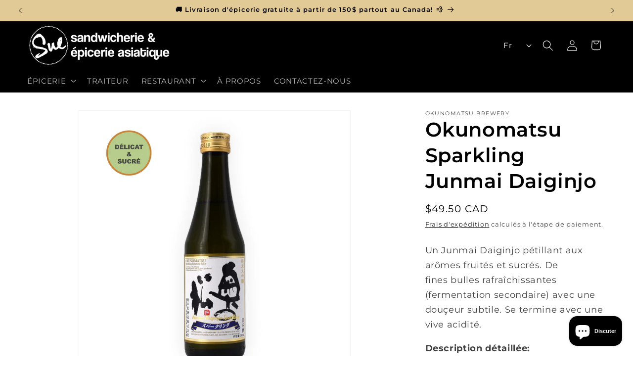

--- FILE ---
content_type: text/html; charset=utf-8
request_url: https://suefoods.com/products/okunomatsu-sparkling-junmai-daiginjo
body_size: 37726
content:
<!doctype html>
<html class="js" lang="fr">
  <head>
    <meta charset="utf-8">
    <meta http-equiv="X-UA-Compatible" content="IE=edge">
    <meta name="viewport" content="width=device-width,initial-scale=1">
    <meta name="theme-color" content="">
    <link rel="canonical" href="https://suefoods.com/products/okunomatsu-sparkling-junmai-daiginjo"><link rel="icon" type="image/png" href="//suefoods.com/cdn/shop/files/SUEFOODS_NEW_LOGO-03.png?crop=center&height=32&v=1732317533&width=32"><link rel="preconnect" href="https://fonts.shopifycdn.com" crossorigin><title>
      Okunomatsu Sparkling Junmai Daiginjo
 &ndash; SUE FOODS</title>

    
      <meta name="description" content="Un Junmai Daiginjo pétillant aux arômes fruités et sucrés. De fines bulles rafraîchissantes (fermentation secondaire) avec une douçeur subtile. Se termine avec une vive acidité. Description détaillée: Catégory / Style: Junmai daiginjo pétillant Ingrédients: eau, riz, oryzae d&#39;aspergille, levure Degrée d&#39;alcohol: 11.2% ">
    

    

<meta property="og:site_name" content="SUE FOODS">
<meta property="og:url" content="https://suefoods.com/products/okunomatsu-sparkling-junmai-daiginjo">
<meta property="og:title" content="Okunomatsu Sparkling Junmai Daiginjo">
<meta property="og:type" content="product">
<meta property="og:description" content="Un Junmai Daiginjo pétillant aux arômes fruités et sucrés. De fines bulles rafraîchissantes (fermentation secondaire) avec une douçeur subtile. Se termine avec une vive acidité. Description détaillée: Catégory / Style: Junmai daiginjo pétillant Ingrédients: eau, riz, oryzae d&#39;aspergille, levure Degrée d&#39;alcohol: 11.2% "><meta property="og:image" content="http://suefoods.com/cdn/shop/products/Okunomatsu_Sparkling_Junmai_Daiginjo.jpg?v=1753356591">
  <meta property="og:image:secure_url" content="https://suefoods.com/cdn/shop/products/Okunomatsu_Sparkling_Junmai_Daiginjo.jpg?v=1753356591">
  <meta property="og:image:width" content="2048">
  <meta property="og:image:height" content="2048"><meta property="og:price:amount" content="49.50">
  <meta property="og:price:currency" content="CAD"><meta name="twitter:card" content="summary_large_image">
<meta name="twitter:title" content="Okunomatsu Sparkling Junmai Daiginjo">
<meta name="twitter:description" content="Un Junmai Daiginjo pétillant aux arômes fruités et sucrés. De fines bulles rafraîchissantes (fermentation secondaire) avec une douçeur subtile. Se termine avec une vive acidité. Description détaillée: Catégory / Style: Junmai daiginjo pétillant Ingrédients: eau, riz, oryzae d&#39;aspergille, levure Degrée d&#39;alcohol: 11.2% ">


    <script src="//suefoods.com/cdn/shop/t/61/assets/constants.js?v=132983761750457495441732317829" defer="defer"></script>
    <script src="//suefoods.com/cdn/shop/t/61/assets/pubsub.js?v=158357773527763999511732317830" defer="defer"></script>
    <script src="//suefoods.com/cdn/shop/t/61/assets/global.js?v=152862011079830610291732317829" defer="defer"></script>
    <script src="//suefoods.com/cdn/shop/t/61/assets/details-disclosure.js?v=13653116266235556501732317829" defer="defer"></script>
    <script src="//suefoods.com/cdn/shop/t/61/assets/details-modal.js?v=25581673532751508451732317829" defer="defer"></script>
    <script src="//suefoods.com/cdn/shop/t/61/assets/search-form.js?v=133129549252120666541732317830" defer="defer"></script><script src="//suefoods.com/cdn/shop/t/61/assets/animations.js?v=88693664871331136111732317828" defer="defer"></script><script>window.performance && window.performance.mark && window.performance.mark('shopify.content_for_header.start');</script><meta name="facebook-domain-verification" content="tt0o9x08m386fyh0ten111y4g3wwyx">
<meta name="google-site-verification" content="DV7VhCgG6NIWYC2GdmKW4CxTHIueNZeakHIKF2mr-3w">
<meta id="shopify-digital-wallet" name="shopify-digital-wallet" content="/29462298717/digital_wallets/dialog">
<link rel="alternate" hreflang="x-default" href="https://suefoods.com/products/okunomatsu-sparkling-junmai-daiginjo">
<link rel="alternate" hreflang="fr" href="https://suefoods.com/products/okunomatsu-sparkling-junmai-daiginjo">
<link rel="alternate" hreflang="en" href="https://suefoods.com/en/products/okunomatsu-sparkling-junmai-daiginjo">
<link rel="alternate" type="application/json+oembed" href="https://suefoods.com/products/okunomatsu-sparkling-junmai-daiginjo.oembed">
<script async="async" src="/checkouts/internal/preloads.js?locale=fr-CA"></script>
<script id="shopify-features" type="application/json">{"accessToken":"5e3516e174115af3b254c19f2e6a7cb7","betas":["rich-media-storefront-analytics"],"domain":"suefoods.com","predictiveSearch":true,"shopId":29462298717,"locale":"fr"}</script>
<script>var Shopify = Shopify || {};
Shopify.shop = "sandwicherie-sue.myshopify.com";
Shopify.locale = "fr";
Shopify.currency = {"active":"CAD","rate":"1.0"};
Shopify.country = "CA";
Shopify.theme = {"name":"SUE 2.0","id":137675538525,"schema_name":"Dawn","schema_version":"15.2.0","theme_store_id":887,"role":"main"};
Shopify.theme.handle = "null";
Shopify.theme.style = {"id":null,"handle":null};
Shopify.cdnHost = "suefoods.com/cdn";
Shopify.routes = Shopify.routes || {};
Shopify.routes.root = "/";</script>
<script type="module">!function(o){(o.Shopify=o.Shopify||{}).modules=!0}(window);</script>
<script>!function(o){function n(){var o=[];function n(){o.push(Array.prototype.slice.apply(arguments))}return n.q=o,n}var t=o.Shopify=o.Shopify||{};t.loadFeatures=n(),t.autoloadFeatures=n()}(window);</script>
<script id="shop-js-analytics" type="application/json">{"pageType":"product"}</script>
<script defer="defer" async type="module" src="//suefoods.com/cdn/shopifycloud/shop-js/modules/v2/client.init-shop-cart-sync_XvpUV7qp.fr.esm.js"></script>
<script defer="defer" async type="module" src="//suefoods.com/cdn/shopifycloud/shop-js/modules/v2/chunk.common_C2xzKNNs.esm.js"></script>
<script type="module">
  await import("//suefoods.com/cdn/shopifycloud/shop-js/modules/v2/client.init-shop-cart-sync_XvpUV7qp.fr.esm.js");
await import("//suefoods.com/cdn/shopifycloud/shop-js/modules/v2/chunk.common_C2xzKNNs.esm.js");

  window.Shopify.SignInWithShop?.initShopCartSync?.({"fedCMEnabled":true,"windoidEnabled":true});

</script>
<script>(function() {
  var isLoaded = false;
  function asyncLoad() {
    if (isLoaded) return;
    isLoaded = true;
    var urls = ["https:\/\/shopify.covet.pics\/covet-pics-widget-inject.js?shop=sandwicherie-sue.myshopify.com","https:\/\/zapiet.s3-us-west-2.amazonaws.com\/delivery-validator\/v1.0\/delivery-validator.js?shop=sandwicherie-sue.myshopify.com","https:\/\/storage.nfcube.com\/instafeed-c81a8201c9af6af2a8c69d6f4715c284.js?shop=sandwicherie-sue.myshopify.com"];
    for (var i = 0; i < urls.length; i++) {
      var s = document.createElement('script');
      s.type = 'text/javascript';
      s.async = true;
      s.src = urls[i];
      var x = document.getElementsByTagName('script')[0];
      x.parentNode.insertBefore(s, x);
    }
  };
  if(window.attachEvent) {
    window.attachEvent('onload', asyncLoad);
  } else {
    window.addEventListener('load', asyncLoad, false);
  }
})();</script>
<script id="__st">var __st={"a":29462298717,"offset":-18000,"reqid":"38b41202-99ad-4371-a34a-830fea21bb62-1768671663","pageurl":"suefoods.com\/products\/okunomatsu-sparkling-junmai-daiginjo","u":"962fc3a3cf5a","p":"product","rtyp":"product","rid":6745272975453};</script>
<script>window.ShopifyPaypalV4VisibilityTracking = true;</script>
<script id="captcha-bootstrap">!function(){'use strict';const t='contact',e='account',n='new_comment',o=[[t,t],['blogs',n],['comments',n],[t,'customer']],c=[[e,'customer_login'],[e,'guest_login'],[e,'recover_customer_password'],[e,'create_customer']],r=t=>t.map((([t,e])=>`form[action*='/${t}']:not([data-nocaptcha='true']) input[name='form_type'][value='${e}']`)).join(','),a=t=>()=>t?[...document.querySelectorAll(t)].map((t=>t.form)):[];function s(){const t=[...o],e=r(t);return a(e)}const i='password',u='form_key',d=['recaptcha-v3-token','g-recaptcha-response','h-captcha-response',i],f=()=>{try{return window.sessionStorage}catch{return}},m='__shopify_v',_=t=>t.elements[u];function p(t,e,n=!1){try{const o=window.sessionStorage,c=JSON.parse(o.getItem(e)),{data:r}=function(t){const{data:e,action:n}=t;return t[m]||n?{data:e,action:n}:{data:t,action:n}}(c);for(const[e,n]of Object.entries(r))t.elements[e]&&(t.elements[e].value=n);n&&o.removeItem(e)}catch(o){console.error('form repopulation failed',{error:o})}}const l='form_type',E='cptcha';function T(t){t.dataset[E]=!0}const w=window,h=w.document,L='Shopify',v='ce_forms',y='captcha';let A=!1;((t,e)=>{const n=(g='f06e6c50-85a8-45c8-87d0-21a2b65856fe',I='https://cdn.shopify.com/shopifycloud/storefront-forms-hcaptcha/ce_storefront_forms_captcha_hcaptcha.v1.5.2.iife.js',D={infoText:'Protégé par hCaptcha',privacyText:'Confidentialité',termsText:'Conditions'},(t,e,n)=>{const o=w[L][v],c=o.bindForm;if(c)return c(t,g,e,D).then(n);var r;o.q.push([[t,g,e,D],n]),r=I,A||(h.body.append(Object.assign(h.createElement('script'),{id:'captcha-provider',async:!0,src:r})),A=!0)});var g,I,D;w[L]=w[L]||{},w[L][v]=w[L][v]||{},w[L][v].q=[],w[L][y]=w[L][y]||{},w[L][y].protect=function(t,e){n(t,void 0,e),T(t)},Object.freeze(w[L][y]),function(t,e,n,w,h,L){const[v,y,A,g]=function(t,e,n){const i=e?o:[],u=t?c:[],d=[...i,...u],f=r(d),m=r(i),_=r(d.filter((([t,e])=>n.includes(e))));return[a(f),a(m),a(_),s()]}(w,h,L),I=t=>{const e=t.target;return e instanceof HTMLFormElement?e:e&&e.form},D=t=>v().includes(t);t.addEventListener('submit',(t=>{const e=I(t);if(!e)return;const n=D(e)&&!e.dataset.hcaptchaBound&&!e.dataset.recaptchaBound,o=_(e),c=g().includes(e)&&(!o||!o.value);(n||c)&&t.preventDefault(),c&&!n&&(function(t){try{if(!f())return;!function(t){const e=f();if(!e)return;const n=_(t);if(!n)return;const o=n.value;o&&e.removeItem(o)}(t);const e=Array.from(Array(32),(()=>Math.random().toString(36)[2])).join('');!function(t,e){_(t)||t.append(Object.assign(document.createElement('input'),{type:'hidden',name:u})),t.elements[u].value=e}(t,e),function(t,e){const n=f();if(!n)return;const o=[...t.querySelectorAll(`input[type='${i}']`)].map((({name:t})=>t)),c=[...d,...o],r={};for(const[a,s]of new FormData(t).entries())c.includes(a)||(r[a]=s);n.setItem(e,JSON.stringify({[m]:1,action:t.action,data:r}))}(t,e)}catch(e){console.error('failed to persist form',e)}}(e),e.submit())}));const S=(t,e)=>{t&&!t.dataset[E]&&(n(t,e.some((e=>e===t))),T(t))};for(const o of['focusin','change'])t.addEventListener(o,(t=>{const e=I(t);D(e)&&S(e,y())}));const B=e.get('form_key'),M=e.get(l),P=B&&M;t.addEventListener('DOMContentLoaded',(()=>{const t=y();if(P)for(const e of t)e.elements[l].value===M&&p(e,B);[...new Set([...A(),...v().filter((t=>'true'===t.dataset.shopifyCaptcha))])].forEach((e=>S(e,t)))}))}(h,new URLSearchParams(w.location.search),n,t,e,['guest_login'])})(!1,!0)}();</script>
<script integrity="sha256-4kQ18oKyAcykRKYeNunJcIwy7WH5gtpwJnB7kiuLZ1E=" data-source-attribution="shopify.loadfeatures" defer="defer" src="//suefoods.com/cdn/shopifycloud/storefront/assets/storefront/load_feature-a0a9edcb.js" crossorigin="anonymous"></script>
<script data-source-attribution="shopify.dynamic_checkout.dynamic.init">var Shopify=Shopify||{};Shopify.PaymentButton=Shopify.PaymentButton||{isStorefrontPortableWallets:!0,init:function(){window.Shopify.PaymentButton.init=function(){};var t=document.createElement("script");t.src="https://suefoods.com/cdn/shopifycloud/portable-wallets/latest/portable-wallets.fr.js",t.type="module",document.head.appendChild(t)}};
</script>
<script data-source-attribution="shopify.dynamic_checkout.buyer_consent">
  function portableWalletsHideBuyerConsent(e){var t=document.getElementById("shopify-buyer-consent"),n=document.getElementById("shopify-subscription-policy-button");t&&n&&(t.classList.add("hidden"),t.setAttribute("aria-hidden","true"),n.removeEventListener("click",e))}function portableWalletsShowBuyerConsent(e){var t=document.getElementById("shopify-buyer-consent"),n=document.getElementById("shopify-subscription-policy-button");t&&n&&(t.classList.remove("hidden"),t.removeAttribute("aria-hidden"),n.addEventListener("click",e))}window.Shopify?.PaymentButton&&(window.Shopify.PaymentButton.hideBuyerConsent=portableWalletsHideBuyerConsent,window.Shopify.PaymentButton.showBuyerConsent=portableWalletsShowBuyerConsent);
</script>
<script>
  function portableWalletsCleanup(e){e&&e.src&&console.error("Failed to load portable wallets script "+e.src);var t=document.querySelectorAll("shopify-accelerated-checkout .shopify-payment-button__skeleton, shopify-accelerated-checkout-cart .wallet-cart-button__skeleton"),e=document.getElementById("shopify-buyer-consent");for(let e=0;e<t.length;e++)t[e].remove();e&&e.remove()}function portableWalletsNotLoadedAsModule(e){e instanceof ErrorEvent&&"string"==typeof e.message&&e.message.includes("import.meta")&&"string"==typeof e.filename&&e.filename.includes("portable-wallets")&&(window.removeEventListener("error",portableWalletsNotLoadedAsModule),window.Shopify.PaymentButton.failedToLoad=e,"loading"===document.readyState?document.addEventListener("DOMContentLoaded",window.Shopify.PaymentButton.init):window.Shopify.PaymentButton.init())}window.addEventListener("error",portableWalletsNotLoadedAsModule);
</script>

<script type="module" src="https://suefoods.com/cdn/shopifycloud/portable-wallets/latest/portable-wallets.fr.js" onError="portableWalletsCleanup(this)" crossorigin="anonymous"></script>
<script nomodule>
  document.addEventListener("DOMContentLoaded", portableWalletsCleanup);
</script>

<link id="shopify-accelerated-checkout-styles" rel="stylesheet" media="screen" href="https://suefoods.com/cdn/shopifycloud/portable-wallets/latest/accelerated-checkout-backwards-compat.css" crossorigin="anonymous">
<style id="shopify-accelerated-checkout-cart">
        #shopify-buyer-consent {
  margin-top: 1em;
  display: inline-block;
  width: 100%;
}

#shopify-buyer-consent.hidden {
  display: none;
}

#shopify-subscription-policy-button {
  background: none;
  border: none;
  padding: 0;
  text-decoration: underline;
  font-size: inherit;
  cursor: pointer;
}

#shopify-subscription-policy-button::before {
  box-shadow: none;
}

      </style>
<script id="sections-script" data-sections="header" defer="defer" src="//suefoods.com/cdn/shop/t/61/compiled_assets/scripts.js?5268"></script>
<script>window.performance && window.performance.mark && window.performance.mark('shopify.content_for_header.end');</script>


    <style data-shopify>
      @font-face {
  font-family: Montserrat;
  font-weight: 400;
  font-style: normal;
  font-display: swap;
  src: url("//suefoods.com/cdn/fonts/montserrat/montserrat_n4.81949fa0ac9fd2021e16436151e8eaa539321637.woff2") format("woff2"),
       url("//suefoods.com/cdn/fonts/montserrat/montserrat_n4.a6c632ca7b62da89c3594789ba828388aac693fe.woff") format("woff");
}

      @font-face {
  font-family: Montserrat;
  font-weight: 700;
  font-style: normal;
  font-display: swap;
  src: url("//suefoods.com/cdn/fonts/montserrat/montserrat_n7.3c434e22befd5c18a6b4afadb1e3d77c128c7939.woff2") format("woff2"),
       url("//suefoods.com/cdn/fonts/montserrat/montserrat_n7.5d9fa6e2cae713c8fb539a9876489d86207fe957.woff") format("woff");
}

      @font-face {
  font-family: Montserrat;
  font-weight: 400;
  font-style: italic;
  font-display: swap;
  src: url("//suefoods.com/cdn/fonts/montserrat/montserrat_i4.5a4ea298b4789e064f62a29aafc18d41f09ae59b.woff2") format("woff2"),
       url("//suefoods.com/cdn/fonts/montserrat/montserrat_i4.072b5869c5e0ed5b9d2021e4c2af132e16681ad2.woff") format("woff");
}

      @font-face {
  font-family: Montserrat;
  font-weight: 700;
  font-style: italic;
  font-display: swap;
  src: url("//suefoods.com/cdn/fonts/montserrat/montserrat_i7.a0d4a463df4f146567d871890ffb3c80408e7732.woff2") format("woff2"),
       url("//suefoods.com/cdn/fonts/montserrat/montserrat_i7.f6ec9f2a0681acc6f8152c40921d2a4d2e1a2c78.woff") format("woff");
}

      @font-face {
  font-family: Montserrat;
  font-weight: 600;
  font-style: normal;
  font-display: swap;
  src: url("//suefoods.com/cdn/fonts/montserrat/montserrat_n6.1326b3e84230700ef15b3a29fb520639977513e0.woff2") format("woff2"),
       url("//suefoods.com/cdn/fonts/montserrat/montserrat_n6.652f051080eb14192330daceed8cd53dfdc5ead9.woff") format("woff");
}


      
        :root,
        .color-scheme-1 {
          --color-background: 255,255,255;
        
          --gradient-background: #ffffff;
        

        

        --color-foreground: 0,0,0;
        --color-background-contrast: 191,191,191;
        --color-shadow: 0,0,0;
        --color-button: 0,0,0;
        --color-button-text: 255,255,255;
        --color-secondary-button: 255,255,255;
        --color-secondary-button-text: 0,0,0;
        --color-link: 0,0,0;
        --color-badge-foreground: 0,0,0;
        --color-badge-background: 255,255,255;
        --color-badge-border: 0,0,0;
        --payment-terms-background-color: rgb(255 255 255);
      }
      
        
        .color-scheme-2 {
          --color-background: 243,243,243;
        
          --gradient-background: #f3f3f3;
        

        

        --color-foreground: 0,0,0;
        --color-background-contrast: 179,179,179;
        --color-shadow: 0,0,0;
        --color-button: 0,0,0;
        --color-button-text: 243,243,243;
        --color-secondary-button: 243,243,243;
        --color-secondary-button-text: 0,0,0;
        --color-link: 0,0,0;
        --color-badge-foreground: 0,0,0;
        --color-badge-background: 243,243,243;
        --color-badge-border: 0,0,0;
        --payment-terms-background-color: rgb(243 243 243);
      }
      
        
        .color-scheme-3 {
          --color-background: 36,40,51;
        
          --gradient-background: #242833;
        

        

        --color-foreground: 255,255,255;
        --color-background-contrast: 47,52,66;
        --color-shadow: 18,18,18;
        --color-button: 255,255,255;
        --color-button-text: 0,0,0;
        --color-secondary-button: 36,40,51;
        --color-secondary-button-text: 255,255,255;
        --color-link: 255,255,255;
        --color-badge-foreground: 255,255,255;
        --color-badge-background: 36,40,51;
        --color-badge-border: 255,255,255;
        --payment-terms-background-color: rgb(36 40 51);
      }
      
        
        .color-scheme-4 {
          --color-background: 0,0,0;
        
          --gradient-background: #000000;
        

        

        --color-foreground: 255,255,255;
        --color-background-contrast: 128,128,128;
        --color-shadow: 0,0,0;
        --color-button: 255,255,255;
        --color-button-text: 0,0,0;
        --color-secondary-button: 0,0,0;
        --color-secondary-button-text: 255,255,255;
        --color-link: 255,255,255;
        --color-badge-foreground: 255,255,255;
        --color-badge-background: 0,0,0;
        --color-badge-border: 255,255,255;
        --payment-terms-background-color: rgb(0 0 0);
      }
      
        
        .color-scheme-5 {
          --color-background: 231,8,8;
        
          --gradient-background: #e70808;
        

        

        --color-foreground: 255,255,255;
        --color-background-contrast: 108,4,4;
        --color-shadow: 18,18,18;
        --color-button: 255,255,255;
        --color-button-text: 180,51,51;
        --color-secondary-button: 231,8,8;
        --color-secondary-button-text: 255,255,255;
        --color-link: 255,255,255;
        --color-badge-foreground: 255,255,255;
        --color-badge-background: 231,8,8;
        --color-badge-border: 255,255,255;
        --payment-terms-background-color: rgb(231 8 8);
      }
      
        
        .color-scheme-b4597df9-c062-48c2-8520-8aa36932b0d6 {
          --color-background: 161,111,34;
        
          --gradient-background: #a16f22;
        

        

        --color-foreground: 255,255,255;
        --color-background-contrast: 56,38,12;
        --color-shadow: 18,18,18;
        --color-button: 18,18,18;
        --color-button-text: 255,255,255;
        --color-secondary-button: 161,111,34;
        --color-secondary-button-text: 18,18,18;
        --color-link: 18,18,18;
        --color-badge-foreground: 255,255,255;
        --color-badge-background: 161,111,34;
        --color-badge-border: 255,255,255;
        --payment-terms-background-color: rgb(161 111 34);
      }
      
        
        .color-scheme-82225e6b-ceb0-41a3-aa76-e307eb4785f3 {
          --color-background: 225,202,150;
        
          --gradient-background: #e1ca96;
        

        

        --color-foreground: 0,0,0;
        --color-background-contrast: 192,150,55;
        --color-shadow: 0,0,0;
        --color-button: 0,0,0;
        --color-button-text: 255,255,255;
        --color-secondary-button: 225,202,150;
        --color-secondary-button-text: 0,0,0;
        --color-link: 0,0,0;
        --color-badge-foreground: 0,0,0;
        --color-badge-background: 225,202,150;
        --color-badge-border: 0,0,0;
        --payment-terms-background-color: rgb(225 202 150);
      }
      
        
        .color-scheme-6ca990c5-4038-48d0-b507-40d83765ffeb {
          --color-background: 26,26,26;
        
          --gradient-background: radial-gradient(rgba(250, 220, 54, 1) 11%, rgba(254, 98, 146, 1) 49%, rgba(250, 220, 54, 1) 87%);
        

        

        --color-foreground: 18,18,18;
        --color-background-contrast: 154,154,154;
        --color-shadow: 231,8,8;
        --color-button: 18,18,18;
        --color-button-text: 36,40,51;
        --color-secondary-button: 26,26,26;
        --color-secondary-button-text: 36,40,51;
        --color-link: 36,40,51;
        --color-badge-foreground: 18,18,18;
        --color-badge-background: 26,26,26;
        --color-badge-border: 18,18,18;
        --payment-terms-background-color: rgb(26 26 26);
      }
      

      body, .color-scheme-1, .color-scheme-2, .color-scheme-3, .color-scheme-4, .color-scheme-5, .color-scheme-b4597df9-c062-48c2-8520-8aa36932b0d6, .color-scheme-82225e6b-ceb0-41a3-aa76-e307eb4785f3, .color-scheme-6ca990c5-4038-48d0-b507-40d83765ffeb {
        color: rgba(var(--color-foreground), 0.75);
        background-color: rgb(var(--color-background));
      }

      :root {
        --font-body-family: Montserrat, sans-serif;
        --font-body-style: normal;
        --font-body-weight: 400;
        --font-body-weight-bold: 700;

        --font-heading-family: Montserrat, sans-serif;
        --font-heading-style: normal;
        --font-heading-weight: 600;

        --font-body-scale: 1.1;
        --font-heading-scale: 0.9090909090909091;

        --media-padding: px;
        --media-border-opacity: 0.05;
        --media-border-width: 1px;
        --media-radius: 0px;
        --media-shadow-opacity: 0.0;
        --media-shadow-horizontal-offset: -40px;
        --media-shadow-vertical-offset: -40px;
        --media-shadow-blur-radius: 5px;
        --media-shadow-visible: 0;

        --page-width: 120rem;
        --page-width-margin: 0rem;

        --product-card-image-padding: 0.0rem;
        --product-card-corner-radius: 0.0rem;
        --product-card-text-alignment: left;
        --product-card-border-width: 0.0rem;
        --product-card-border-opacity: 0.1;
        --product-card-shadow-opacity: 0.0;
        --product-card-shadow-visible: 0;
        --product-card-shadow-horizontal-offset: -4.0rem;
        --product-card-shadow-vertical-offset: -4.0rem;
        --product-card-shadow-blur-radius: 0.5rem;

        --collection-card-image-padding: 0.0rem;
        --collection-card-corner-radius: 0.0rem;
        --collection-card-text-alignment: center;
        --collection-card-border-width: 0.0rem;
        --collection-card-border-opacity: 0.1;
        --collection-card-shadow-opacity: 0.0;
        --collection-card-shadow-visible: 0;
        --collection-card-shadow-horizontal-offset: -4.0rem;
        --collection-card-shadow-vertical-offset: -4.0rem;
        --collection-card-shadow-blur-radius: 0.5rem;

        --blog-card-image-padding: 0.0rem;
        --blog-card-corner-radius: 0.0rem;
        --blog-card-text-alignment: left;
        --blog-card-border-width: 0.0rem;
        --blog-card-border-opacity: 0.1;
        --blog-card-shadow-opacity: 0.0;
        --blog-card-shadow-visible: 0;
        --blog-card-shadow-horizontal-offset: 0.0rem;
        --blog-card-shadow-vertical-offset: 0.4rem;
        --blog-card-shadow-blur-radius: 0.5rem;

        --badge-corner-radius: 4.0rem;

        --popup-border-width: 0px;
        --popup-border-opacity: 0.1;
        --popup-corner-radius: 0px;
        --popup-shadow-opacity: 0.05;
        --popup-shadow-horizontal-offset: 0px;
        --popup-shadow-vertical-offset: 4px;
        --popup-shadow-blur-radius: 5px;

        --drawer-border-width: 1px;
        --drawer-border-opacity: 0.1;
        --drawer-shadow-opacity: 0.0;
        --drawer-shadow-horizontal-offset: 0px;
        --drawer-shadow-vertical-offset: 4px;
        --drawer-shadow-blur-radius: 5px;

        --spacing-sections-desktop: 0px;
        --spacing-sections-mobile: 0px;

        --grid-desktop-vertical-spacing: 4px;
        --grid-desktop-horizontal-spacing: 4px;
        --grid-mobile-vertical-spacing: 2px;
        --grid-mobile-horizontal-spacing: 2px;

        --text-boxes-border-opacity: 0.1;
        --text-boxes-border-width: 0px;
        --text-boxes-radius: 0px;
        --text-boxes-shadow-opacity: 0.0;
        --text-boxes-shadow-visible: 0;
        --text-boxes-shadow-horizontal-offset: -40px;
        --text-boxes-shadow-vertical-offset: -40px;
        --text-boxes-shadow-blur-radius: 5px;

        --buttons-radius: 6px;
        --buttons-radius-outset: 6px;
        --buttons-border-width: 0px;
        --buttons-border-opacity: 1.0;
        --buttons-shadow-opacity: 0.0;
        --buttons-shadow-visible: 0;
        --buttons-shadow-horizontal-offset: 0px;
        --buttons-shadow-vertical-offset: 4px;
        --buttons-shadow-blur-radius: 5px;
        --buttons-border-offset: 0.3px;

        --inputs-radius: 0px;
        --inputs-border-width: 1px;
        --inputs-border-opacity: 0.55;
        --inputs-shadow-opacity: 0.0;
        --inputs-shadow-horizontal-offset: 0px;
        --inputs-margin-offset: 0px;
        --inputs-shadow-vertical-offset: 4px;
        --inputs-shadow-blur-radius: 5px;
        --inputs-radius-outset: 0px;

        --variant-pills-radius: 40px;
        --variant-pills-border-width: 1px;
        --variant-pills-border-opacity: 0.55;
        --variant-pills-shadow-opacity: 0.0;
        --variant-pills-shadow-horizontal-offset: 0px;
        --variant-pills-shadow-vertical-offset: 4px;
        --variant-pills-shadow-blur-radius: 5px;
      }

      *,
      *::before,
      *::after {
        box-sizing: inherit;
      }

      html {
        box-sizing: border-box;
        font-size: calc(var(--font-body-scale) * 62.5%);
        height: 100%;
      }

      body {
        display: grid;
        grid-template-rows: auto auto 1fr auto;
        grid-template-columns: 100%;
        min-height: 100%;
        margin: 0;
        font-size: 1.5rem;
        letter-spacing: 0.06rem;
        line-height: calc(1 + 0.8 / var(--font-body-scale));
        font-family: var(--font-body-family);
        font-style: var(--font-body-style);
        font-weight: var(--font-body-weight);
      }

      @media screen and (min-width: 750px) {
        body {
          font-size: 1.6rem;
        }
      }
    </style>

    <link href="//suefoods.com/cdn/shop/t/61/assets/base.css?v=62099654003170817991732741768" rel="stylesheet" type="text/css" media="all" />
    <link rel="stylesheet" href="//suefoods.com/cdn/shop/t/61/assets/component-cart-items.css?v=123238115697927560811732317828" media="print" onload="this.media='all'">
      <link rel="preload" as="font" href="//suefoods.com/cdn/fonts/montserrat/montserrat_n4.81949fa0ac9fd2021e16436151e8eaa539321637.woff2" type="font/woff2" crossorigin>
      

      <link rel="preload" as="font" href="//suefoods.com/cdn/fonts/montserrat/montserrat_n6.1326b3e84230700ef15b3a29fb520639977513e0.woff2" type="font/woff2" crossorigin>
      
<link href="//suefoods.com/cdn/shop/t/61/assets/component-localization-form.css?v=170315343355214948141732317829" rel="stylesheet" type="text/css" media="all" />
      <script src="//suefoods.com/cdn/shop/t/61/assets/localization-form.js?v=144176611646395275351732317830" defer="defer"></script><link
        rel="stylesheet"
        href="//suefoods.com/cdn/shop/t/61/assets/component-predictive-search.css?v=118923337488134913561732317829"
        media="print"
        onload="this.media='all'"
      ><script>
      if (Shopify.designMode) {
        document.documentElement.classList.add('shopify-design-mode');
      }
    </script>
  <!-- BEGIN app block: shopify://apps/zapiet-pickup-delivery/blocks/app-embed/5599aff0-8af1-473a-a372-ecd72a32b4d5 -->









    <style>#storePickupApp {
}

#zapiet-delivery-validator__topbar {
  background: black !important;  
}

.zapiet-delivery-validator__submit {
  background: #ffffff !important; 
  color: #000000 !important;
}</style>




<script type="text/javascript">
    var zapietTranslations = {};

    window.ZapietMethods = {"shipping":{"active":true,"enabled":true,"name":"Shipping","sort":1,"status":{"condition":"price","operator":"morethan","value":0,"enabled":true,"product_conditions":{"enabled":true,"value":"Produit Non Sec","enable":false,"property":"type","hide_button":false}},"button":{"type":"default","default":null,"hover":"","active":null}},"delivery":{"active":false,"enabled":true,"name":"Delivery","sort":2,"status":{"condition":"price","operator":"morethan","value":0,"enabled":true,"product_conditions":{"enabled":true,"value":"pick up only","enable":false,"property":"tags","hide_button":false}},"button":{"type":"default","default":null,"hover":"","active":null}},"pickup":{"active":false,"enabled":true,"name":"Pickup","sort":3,"status":{"condition":"price","operator":"morethan","value":0,"enabled":true,"product_conditions":{"enabled":false,"value":"Delivery Only,Shipping Only","enable":false,"property":"tags","hide_button":false}},"button":{"type":"default","default":null,"hover":"","active":null}}}
    window.ZapietEvent = {
        listen: function(eventKey, callback) {
            if (!this.listeners) {
                this.listeners = [];
            }
            this.listeners.push({
                eventKey: eventKey,
                callback: callback
            });
        },
    };

    

    
        
        var language_settings = {"enable_app":true,"enable_geo_search_for_pickups":false,"pickup_region_filter_enabled":false,"pickup_region_filter_field":null,"currency":"CAD","weight_format":"kg","pickup.enable_map":false,"delivery_validation_method":"within_max_radius","base_country_name":"Canada","base_country_code":"CA","method_display_style":"default","default_method_display_style":"classic","date_format":"l, F j, Y","time_format":"h:i A","week_day_start":"Sun","pickup_address_format":"<span class=\"name\"><strong>{{company_name}}</strong></span><span class=\"address\">{{address_line_1}}<br>{{city}}, {{postal_code}}</span><span class=\"distance\">{{distance}}</span>{{more_information}}","rates_enabled":true,"payment_customization_enabled":false,"distance_format":"km","enable_delivery_address_autocompletion":true,"enable_delivery_current_location":false,"enable_pickup_address_autocompletion":false,"pickup_date_picker_enabled":true,"pickup_time_picker_enabled":true,"delivery_note_enabled":false,"delivery_note_required":false,"delivery_date_picker_enabled":true,"delivery_time_picker_enabled":true,"shipping.date_picker_enabled":false,"delivery_validate_cart":false,"pickup_validate_cart":false,"gmak":"QUl6YVN5QVFRNHFTeHNWaTYxZ3c1VDduSmR6YTRYczcwdkZpTlJN","enable_checkout_locale":true,"enable_checkout_url":true,"disable_widget_for_digital_items":false,"disable_widget_for_product_handles":"gift-card","colors":{"widget_active_background_color":null,"widget_active_border_color":null,"widget_active_icon_color":null,"widget_active_text_color":null,"widget_inactive_background_color":null,"widget_inactive_border_color":null,"widget_inactive_icon_color":null,"widget_inactive_text_color":null},"delivery_validator":{"enabled":false,"show_on_page_load":false,"sticky":false},"checkout":{"delivery":{"discount_code":null,"prepopulate_shipping_address":true,"preselect_first_available_time":true},"pickup":{"discount_code":"CUEILLETTE10","prepopulate_shipping_address":true,"customer_phone_required":false,"preselect_first_location":true,"preselect_first_available_time":true},"shipping":{"discount_code":null}},"day_name_attribute_enabled":true,"methods":{"shipping":{"active":true,"enabled":true,"name":"Shipping","sort":1,"status":{"condition":"price","operator":"morethan","value":0,"enabled":true,"product_conditions":{"enabled":true,"value":"Produit Non Sec","enable":false,"property":"type","hide_button":false}},"button":{"type":"default","default":null,"hover":"","active":null}},"delivery":{"active":false,"enabled":true,"name":"Delivery","sort":2,"status":{"condition":"price","operator":"morethan","value":0,"enabled":true,"product_conditions":{"enabled":true,"value":"pick up only","enable":false,"property":"tags","hide_button":false}},"button":{"type":"default","default":null,"hover":"","active":null}},"pickup":{"active":false,"enabled":true,"name":"Pickup","sort":3,"status":{"condition":"price","operator":"morethan","value":0,"enabled":true,"product_conditions":{"enabled":false,"value":"Delivery Only,Shipping Only","enable":false,"property":"tags","hide_button":false}},"button":{"type":"default","default":null,"hover":"","active":null}}},"translations":{"methods":{"shipping":"Shipping","pickup":"Pickups","delivery":"Delivery"},"calendar":{"january":"January","february":"February","march":"March","april":"April","may":"May","june":"June","july":"July","august":"August","september":"September","october":"October","november":"November","december":"December","sunday":"Sun","monday":"Mon","tuesday":"Tue","wednesday":"Wed","thursday":"Thu","friday":"Fri","saturday":"Sat","today":"","close":"","labelMonthNext":"Next month","labelMonthPrev":"Previous month","labelMonthSelect":"Select a month","labelYearSelect":"Select a year","and":"and","between":"between"},"pickup":{"checkout_button":"Checkout","location_label":"Choose a location.","could_not_find_location":"Sorry, we could not find your location.","datepicker_label":"Choose a date and time.","datepicker_placeholder":"Choose a date.","date_time_output":"{{DATE}} at {{TIME}}","location_placeholder":"Enter your postal code ...","filter_by_region_placeholder":"Filter by state/province","heading":"Store Pickup","note":"","max_order_total":"Maximum order value for pickup is $0.00","max_order_weight":"Maximum order weight for pickup is {{ weight }}","min_order_total":"Minimum order value for pickup is $0.00","min_order_weight":"Minimum order weight for pickup is {{ weight }}","more_information":"More information","no_date_time_selected":"Please select a date.","no_locations_found":"Sorry, pickup is not available for your selected items.","no_locations_region":"Sorry, pickup is not available in your region.","cart_eligibility_error":"Sorry, pickup is not available for your selected items.","method_not_available":"Not available","opening_hours":"Opening hours","locations_found":"Please select a pickup location:","preselect_first_available_time":"Select a time","dates_not_available":"Sorry, your selected items are not currently available for pickup.","location_error":"Please select a pickup location.","checkout_error":"Please select a date for pickup."},"delivery":{"checkout_button":"Checkout","could_not_find_location":"Sorry, we could not find your location.","datepicker_label":"Choose a date and time.","datepicker_placeholder":"Choose a date and time.","date_time_output":"{{DATE}} between {{SLOT_START_TIME}} and {{SLOT_END_TIME}}","delivery_note_label":"Please enter delivery instructions (optional)","delivery_validator_button_label":"Go","delivery_validator_eligible_button_label":"Continue shopping","delivery_validator_eligible_button_link":"#","delivery_validator_eligible_content":"To start shopping just click the button below","delivery_validator_eligible_heading":"Great, we deliver to your area!","delivery_validator_error_button_label":"Continue shopping","delivery_validator_error_button_link":"#","delivery_validator_error_content":"Sorry, it looks like we have encountered an unexpected error. Please try again.","delivery_validator_error_heading":"An error occured","delivery_validator_not_eligible_button_label":"Continue shopping","delivery_validator_not_eligible_button_link":"#","delivery_validator_not_eligible_content":"You are more then welcome to continue browsing our store","delivery_validator_not_eligible_heading":"Sorry, we do not deliver to your area","delivery_validator_placeholder":"Enter your postal code ...","delivery_validator_prelude":"Do we deliver?","available":"Great! You are eligible for delivery.","heading":"Local Delivery","note":"Enter your postal code to check if you are eligible for local delivery:","max_order_total":"Maximum order value for delivery is $0.00","max_order_weight":"Maximum order weight for delivery is {{ weight }}","min_order_total":"Minimum order value for delivery is $0.00","min_order_weight":"Minimum order weight for delivery is {{ weight }}","delivery_note_error":"Please enter delivery instructions","no_date_time_selected":"Please select a date & time for delivery.","cart_eligibility_error":"Sorry, delivery is not available for your selected items.","method_not_available":"Not available","delivery_note_label_required":"Please enter delivery instructions (required)","location_placeholder":"Enter your postal code ...","preselect_first_available_time":"Select a time","not_available":"Sorry, delivery is not available for frozen or refrigerated products. Please remove them and refresh the page to continue. For restaurant gift cards, only in-store pickup is available.","dates_not_available":"Sorry, your selected items are not currently available for delivery.","checkout_error":"Please enter a valid zipcode and select your preferred date and time for delivery."},"shipping":{"checkout_button":"Checkout","datepicker_placeholder":"Choose a date.","heading":"Shipping","note":"Please click the checkout button to continue.","max_order_total":"Maximum order value for shipping is $0.00","max_order_weight":"Maximum order weight for shipping is {{ weight }}","min_order_total":"Minimum order value for shipping is $0.00","min_order_weight":"Minimum order weight for shipping is {{ weight }}","cart_eligibility_error":"Sorry, shipping is not available for frozen or refrigerated products. Please select local delivery to check if you’re within our delivery area. Otherwise, kindly remove these items and refresh the page to continue. For restaurant gift cards, only in-store pickup is available.","method_not_available":"Not available","checkout_error":"Please choose a date for shipping."},"widget":{"zapiet_id_error":"There was a problem adding the Zapiet ID to your cart","attributes_error":"There was a problem adding the attributes to your cart","no_delivery_options_available":"No delivery options are available for your products","daily_limits_modal_title":"Some items in your cart are unavailable for the selected date.","daily_limits_modal_description":"Select a different date or adjust your cart.","daily_limits_modal_close_button":"Review products","daily_limits_modal_change_date_button":"Change date","daily_limits_modal_out_of_stock_label":"Out of stock","daily_limits_modal_only_left_label":"Only {{ quantity }} left","sms_consent":"I would like to receive SMS notifications about my order updates.","no_checkout_method_error":"Please select a delivery option"},"order_status":{"pickup_details_heading":"Pickup details","pickup_details_text":"Your order will be ready for collection at our {{ Pickup-Location-Company }} location{% if Pickup-Date %} on {{ Pickup-Date | date: \"%A, %d %B\" }}{% if Pickup-Time %} at {{ Pickup-Time }}{% endif %}{% endif %}","delivery_details_heading":"Delivery details","delivery_details_text":"Your order will be delivered locally by our team{% if Delivery-Date %} on the {{ Delivery-Date | date: \"%A, %d %B\" }}{% if Delivery-Time %} between {{ Delivery-Time }}{% endif %}{% endif %}","shipping_details_heading":"Shipping details","shipping_details_text":"Your order will arrive soon{% if Shipping-Date %} on the {{ Shipping-Date | date: \"%A, %d %B\" }}{% endif %}"},"product_widget":{"title":"Delivery and pickup options:","pickup_at":"Pickup at {{ location }}","ready_for_collection":"Ready for collection from","on":"on","view_all_stores":"View all stores","pickup_not_available_item":"Pickup not available for this item","delivery_not_available_location":"Delivery not available for {{ postal_code }}","delivered_by":"Delivered by {{ date }}","delivered_today":"Delivered today","change":"Change","tomorrow":"tomorrow","today":"today","delivery_to":"Delivery to {{ postal_code }}","showing_options_for":"Showing options for {{ postal_code }}","modal_heading":"Select a store for pickup","modal_subheading":"Showing stores near {{ postal_code }}","show_opening_hours":"Show opening hours","hide_opening_hours":"Hide opening hours","closed":"Closed","input_placeholder":"Enter your postal code","input_button":"Check","input_error":"Add a postal code to check available delivery and pickup options.","pickup_available":"Pickup available","not_available":"Not available","select":"Select","selected":"Selected","find_a_store":"Find a store"},"shipping_language_code":"en","delivery_language_code":"en-US","pickup_language_code":"en-GB"},"default_language":"fr","region":"us-2","api_region":"api-us","enable_zapiet_id_all_items":true,"widget_restore_state_on_load":false,"draft_orders_enabled":false,"preselect_checkout_method":true,"widget_show_could_not_locate_div_error":true,"checkout_extension_enabled":false,"show_pickup_consent_checkbox":false,"show_delivery_consent_checkbox":false,"subscription_paused":false,"pickup_note_enabled":false,"pickup_note_required":false,"shipping_note_enabled":false,"shipping_note_required":false};
        zapietTranslations["en"] = language_settings.translations;
    
        
        var language_settings = {"enable_app":true,"enable_geo_search_for_pickups":false,"pickup_region_filter_enabled":false,"pickup_region_filter_field":null,"currency":"CAD","weight_format":"kg","pickup.enable_map":false,"delivery_validation_method":"within_max_radius","base_country_name":"Canada","base_country_code":"CA","method_display_style":"default","default_method_display_style":"classic","date_format":"l, F j, Y","time_format":"h:i A","week_day_start":"Sun","pickup_address_format":"<span class=\"name\"><strong>{{company_name}}</strong></span><span class=\"address\">{{address_line_1}}<br>{{city}}, {{postal_code}}</span><span class=\"distance\">{{distance}}</span>{{more_information}}","rates_enabled":true,"payment_customization_enabled":false,"distance_format":"km","enable_delivery_address_autocompletion":true,"enable_delivery_current_location":false,"enable_pickup_address_autocompletion":false,"pickup_date_picker_enabled":true,"pickup_time_picker_enabled":true,"delivery_note_enabled":false,"delivery_note_required":false,"delivery_date_picker_enabled":true,"delivery_time_picker_enabled":true,"shipping.date_picker_enabled":false,"delivery_validate_cart":false,"pickup_validate_cart":false,"gmak":"QUl6YVN5QVFRNHFTeHNWaTYxZ3c1VDduSmR6YTRYczcwdkZpTlJN","enable_checkout_locale":true,"enable_checkout_url":true,"disable_widget_for_digital_items":false,"disable_widget_for_product_handles":"gift-card","colors":{"widget_active_background_color":null,"widget_active_border_color":null,"widget_active_icon_color":null,"widget_active_text_color":null,"widget_inactive_background_color":null,"widget_inactive_border_color":null,"widget_inactive_icon_color":null,"widget_inactive_text_color":null},"delivery_validator":{"enabled":false,"show_on_page_load":false,"sticky":false},"checkout":{"delivery":{"discount_code":null,"prepopulate_shipping_address":true,"preselect_first_available_time":true},"pickup":{"discount_code":"CUEILLETTE10","prepopulate_shipping_address":true,"customer_phone_required":false,"preselect_first_location":true,"preselect_first_available_time":true},"shipping":{"discount_code":null}},"day_name_attribute_enabled":true,"methods":{"shipping":{"active":true,"enabled":true,"name":"Shipping","sort":1,"status":{"condition":"price","operator":"morethan","value":0,"enabled":true,"product_conditions":{"enabled":true,"value":"Produit Non Sec","enable":false,"property":"type","hide_button":false}},"button":{"type":"default","default":null,"hover":"","active":null}},"delivery":{"active":false,"enabled":true,"name":"Delivery","sort":2,"status":{"condition":"price","operator":"morethan","value":0,"enabled":true,"product_conditions":{"enabled":true,"value":"pick up only","enable":false,"property":"tags","hide_button":false}},"button":{"type":"default","default":null,"hover":"","active":null}},"pickup":{"active":false,"enabled":true,"name":"Pickup","sort":3,"status":{"condition":"price","operator":"morethan","value":0,"enabled":true,"product_conditions":{"enabled":false,"value":"Delivery Only,Shipping Only","enable":false,"property":"tags","hide_button":false}},"button":{"type":"default","default":null,"hover":"","active":null}}},"translations":{"methods":{"shipping":"Expédition","pickup":"Ramassage","delivery":"Livraison"},"calendar":{"january":"Janvier","february":"Février","march":"Mars","april":"Avril","may":"Mai","june":"Juin","july":"Juillet","august":"Août","september":"Septembre","october":"Octobre","november":"Novembre","december":"Décembre","sunday":"Dim","monday":"Lun","tuesday":"Mar","wednesday":"Mer","thursday":"Jeu","friday":"Ven","saturday":"Sam","today":"","close":"","labelMonthNext":"Le mois prochain","labelMonthPrev":"Le mois précédent","labelMonthSelect":"Sélectionnez un mois","labelYearSelect":"Sélectionnez une année","and":"et","between":"entre"},"pickup":{"checkout_button":"Paiement","location_label":"Choisir un endroit.","could_not_find_location":"Désolés, nous n'avons pas trouvé l'endroit où vous vous trouvez.","datepicker_label":"Déterminer la date et l'heure","datepicker_placeholder":"Choisir la date","date_time_output":"{{DATE}} à {{TIME}}","location_placeholder":"Tapez votre code postal...","filter_by_region_placeholder":"Filtrer par région","heading":"Ramassage en magasin","note":"Trouver le point de ramassage le plus proche :","max_order_total":"La valeur maximale de la commande pour l'enlèvement est $0.00","max_order_weight":"Le poids maximum de la commande pour le ramassage est {{ weight }}","min_order_total":"La valeur minimale de commande pour l'enlèvement est $0.00","min_order_weight":"Le poids minimum de commande pour le ramassage est {{ weight }}","more_information":"Plus d'information","no_date_time_selected":"Veuillez choisir la date","no_locations_found":"Désolés, nous n'avons pas trouvé de point de ramassage.","no_locations_region":"Sorry, pickup is not available in your region.","cart_eligibility_error":"Désolé, le ramassage n'est pas disponible pour les articles sélectionnés","opening_hours":"Heures d'ouverture","method_not_available":"Pas disponible","locations_found":"Veuillez choisir un point de ramassage et la date :","preselect_first_available_time":"Sélectionnez une heure","dates_not_available":"Désolé, vos articles ne sont actuellement pas disponibles pour le ramassage.","location_error":"Please select a pickup location.","checkout_error":"Veuillez choisir la date de ramassage."},"delivery":{"checkout_button":"Paiement","could_not_find_location":"Désolés, nous n'avons pas trouvé l'endroit où vous vous trouvez.","datepicker_label":"Déterminer la date et l'heure","datepicker_placeholder":"Choisir la date et l'heure","date_time_output":"{{DATE}} entre {{SLOT_START_TIME}} et {{SLOT_END_TIME}}","delivery_note_label":"Please enter delivery instructions (optional)","delivery_validator_button_label":"Recherche","delivery_validator_eligible_button_label":"Continuer vos achats","delivery_validator_eligible_button_link":"#","delivery_validator_eligible_content":"Pour commencer à faire vos achats, cliquez simplement sur le bouton ci-dessous","delivery_validator_eligible_heading":"Super, nous livrons dans votre secteur !","delivery_validator_error_button_label":"Continuer vos achats","delivery_validator_error_button_link":"#","delivery_validator_error_content":"Désolé, il semble que nous ayons rencontré une erreur inattendue. Veuillez réessayer.","delivery_validator_error_heading":"Une erreur s'est produite","delivery_validator_not_eligible_button_label":"Continuer vos achats","delivery_validator_not_eligible_button_link":"#","delivery_validator_not_eligible_content":"Vous êtes le/la bienvenu(e) pour continuer à parcourir notre magasin en ligne pour un ramassage à l'une de nos deux succursales","delivery_validator_not_eligible_heading":"Désolé, nous ne livrons pas dans votre secteur","delivery_validator_placeholder":"Entrez votre code postal ...","delivery_validator_prelude":"Livrons-nous l'épicerie dans votre secteur ?","available":"Super ! Vous avez accès à la livraison.","heading":"Livraison locale","note":"Tapez votre code postal dans le champ ci-dessous afin de vérifier si vous pouvez avoir accès à la livraison locale :","max_order_total":"La valeur maximale de la commande pour la livraison est $0.00","max_order_weight":"Le poids maximum de la commande pour la livraison est {{ weight }}","min_order_total":"La valeur minimale de commande pour la livraison est $0.00","min_order_weight":"Le poids minimum de commande pour la livraison est {{ weight }}","delivery_note_error":"Please enter delivery instructions","no_date_time_selected":"Veuillez choisir la date et l'heure de livraison.","cart_eligibility_error":"Désolé, la livraison n'est pas disponible pour les produits congelés ou réfrigérés. Merci de les retirer et de rafraîchir la page pour continuer. Pour les cartes cadeaux restaurant, seul le ramassage en succursale est possible.","method_not_available":"Pas disponible","delivery_note_label_required":"Please enter delivery instructions (required)","location_placeholder":"Tapez votre code postal...","preselect_first_available_time":"Sélectionnez une heure","not_available":"Désolés, les produits congelés et réfrigérés ne peuvent pas être livré dans votre secteur. Veuillez supprimer ces articles et rafraîchir la page pour continuer avec une expédition.","dates_not_available":"Désolé, vos articles ne sont actuellement pas disponibles pour la livraison.","checkout_error":"Veuillez taper un code postal valide et choisir la date et l'heure qui vous conviennent pour la livraison."},"shipping":{"checkout_button":"Paiement","datepicker_placeholder":"Choisir la date et l'heure","heading":"Expédition","note":"Veuillez cliquer sur le bouton de paiement pour poursuivre.","max_order_total":"La valeur maximale de commande pour l'expédition est $0.00","max_order_weight":"Le poids maximal de la commande pour l'expédition est {{ weight }}","min_order_total":"La valeur minimale de commande pour l'expédition est $0.00","min_order_weight":"Le poids minimum de commande pour l'expédition est {{ weight }}","cart_eligibility_error":"Désolé, l'expédition n'est pas disponible pour les produits congelés ou réfrigérés. Merci de sélectionner la livraison locale pour vérifier si vous êtes dans notre zone de livraison. Sinon, veuillez retirer ces articles et rafraîchir la page pour poursuivre. Pour les cartes cadeaux restaurant, seul le ramassage en succursale est proposé.","method_not_available":"Pas disponible","checkout_error":"Veuillez choisir une date de livraison."},"widget":{"zapiet_id_error":"There was a problem adding the Zapiet ID to your cart","attributes_error":"There was a problem adding the attributes to your cart","no_delivery_options_available":"Aucune option de livraison n'est disponible pour vos produits","daily_limits_modal_title":"Certains articles de votre panier sont indisponibles pour la date sélectionnée.","daily_limits_modal_description":"Sélectionnez une date différente ou ajustez votre panier.","daily_limits_modal_close_button":"Examiner les produits","daily_limits_modal_change_date_button":"Changer de date","daily_limits_modal_out_of_stock_label":"En rupture de stock","daily_limits_modal_only_left_label":"Il ne reste que {{ quantity }}","sms_consent":"Je souhaite recevoir des notifications par SMS concernant les mises à jour de ma commande.","no_checkout_method_error":"Veuillez sélectionner une option de livraison"},"order_status":{"pickup_details_heading":"Détails de retrait","pickup_details_text":"Votre commande sera prête à être retirée à notre emplacement {{ Pickup-Location-Company }}{% if Pickup-Date %} le {{ Pickup-Date | date: \"%A, %d %B\" }}{% if Pickup-Time %}à {{ Pickup-Time }}{% endif %}{% endif %}","delivery_details_heading":"Détails de livraison","delivery_details_text":"Votre commande sera livrée localement par notre équipe{% if Delivery-Date %} le {{ Delivery-Date | date: \"%A, %d %B\" }}{% if Delivery-Time %} entre {{ Delivery-Time }}{% endif %}{% endif %}","shipping_details_heading":"Détails d'expédition","shipping_details_text":"Votre commande arrivera bientôt{% if Shipping-Date %} le {{ Shipping-Date | date: \"%A, %d %B\" }}{% endif %}"},"product_widget":{"title":"Options de livraison et de retrait :","pickup_at":"Retrait à {{ location }}","ready_for_collection":"Prêt à être retiré à partir de","on":"le","view_all_stores":"Voir tous les magasins","pickup_not_available_item":"Retrait non disponible pour cet article","delivery_not_available_location":"Livraison non disponible pour {{ postal_code }}","delivered_by":"Livré par {{ date }}","delivered_today":"Livré aujourd'hui","change":"Changer","tomorrow":"demain","today":"aujourd'hui","delivery_to":"Livraison à {{ postal_code }}","showing_options_for":"Affichage des options pour {{ postal_code }}","modal_heading":"Sélectionnez un magasin pour le retrait","modal_subheading":"Affichage des magasins près de {{ postal_code }}","show_opening_hours":"Afficher les horaires d'ouverture","hide_opening_hours":"Masquer les horaires d'ouverture","closed":"Fermé","input_placeholder":"Entrez votre code postal","input_button":"Vérifier","input_error":"Ajoutez un code postal pour vérifier les options de livraison et de retrait disponibles.","pickup_available":"Retrait disponible","not_available":"Pas disponible","select":"Sélectionner","selected":"Sélectionné","find_a_store":"Trouver un magasin"},"shipping_language_code":"fr","delivery_language_code":"fr-CA","pickup_language_code":"fr-CH"},"default_language":"fr","region":"us-2","api_region":"api-us","enable_zapiet_id_all_items":true,"widget_restore_state_on_load":false,"draft_orders_enabled":false,"preselect_checkout_method":true,"widget_show_could_not_locate_div_error":true,"checkout_extension_enabled":false,"show_pickup_consent_checkbox":false,"show_delivery_consent_checkbox":false,"subscription_paused":false,"pickup_note_enabled":false,"pickup_note_required":false,"shipping_note_enabled":false,"shipping_note_required":false};
        zapietTranslations["fr"] = language_settings.translations;
    

    function initializeZapietApp() {
        var products = [];

        

        window.ZapietCachedSettings = {
            cached_config: {"enable_app":true,"enable_geo_search_for_pickups":false,"pickup_region_filter_enabled":false,"pickup_region_filter_field":null,"currency":"CAD","weight_format":"kg","pickup.enable_map":false,"delivery_validation_method":"within_max_radius","base_country_name":"Canada","base_country_code":"CA","method_display_style":"default","default_method_display_style":"classic","date_format":"l, F j, Y","time_format":"h:i A","week_day_start":"Sun","pickup_address_format":"<span class=\"name\"><strong>{{company_name}}</strong></span><span class=\"address\">{{address_line_1}}<br>{{city}}, {{postal_code}}</span><span class=\"distance\">{{distance}}</span>{{more_information}}","rates_enabled":true,"payment_customization_enabled":false,"distance_format":"km","enable_delivery_address_autocompletion":true,"enable_delivery_current_location":false,"enable_pickup_address_autocompletion":false,"pickup_date_picker_enabled":true,"pickup_time_picker_enabled":true,"delivery_note_enabled":false,"delivery_note_required":false,"delivery_date_picker_enabled":true,"delivery_time_picker_enabled":true,"shipping.date_picker_enabled":false,"delivery_validate_cart":false,"pickup_validate_cart":false,"gmak":"QUl6YVN5QVFRNHFTeHNWaTYxZ3c1VDduSmR6YTRYczcwdkZpTlJN","enable_checkout_locale":true,"enable_checkout_url":true,"disable_widget_for_digital_items":false,"disable_widget_for_product_handles":"gift-card","colors":{"widget_active_background_color":null,"widget_active_border_color":null,"widget_active_icon_color":null,"widget_active_text_color":null,"widget_inactive_background_color":null,"widget_inactive_border_color":null,"widget_inactive_icon_color":null,"widget_inactive_text_color":null},"delivery_validator":{"enabled":false,"show_on_page_load":false,"sticky":false},"checkout":{"delivery":{"discount_code":null,"prepopulate_shipping_address":true,"preselect_first_available_time":true},"pickup":{"discount_code":"CUEILLETTE10","prepopulate_shipping_address":true,"customer_phone_required":false,"preselect_first_location":true,"preselect_first_available_time":true},"shipping":{"discount_code":null}},"day_name_attribute_enabled":true,"methods":{"shipping":{"active":true,"enabled":true,"name":"Shipping","sort":1,"status":{"condition":"price","operator":"morethan","value":0,"enabled":true,"product_conditions":{"enabled":true,"value":"Produit Non Sec","enable":false,"property":"type","hide_button":false}},"button":{"type":"default","default":null,"hover":"","active":null}},"delivery":{"active":false,"enabled":true,"name":"Delivery","sort":2,"status":{"condition":"price","operator":"morethan","value":0,"enabled":true,"product_conditions":{"enabled":true,"value":"pick up only","enable":false,"property":"tags","hide_button":false}},"button":{"type":"default","default":null,"hover":"","active":null}},"pickup":{"active":false,"enabled":true,"name":"Pickup","sort":3,"status":{"condition":"price","operator":"morethan","value":0,"enabled":true,"product_conditions":{"enabled":false,"value":"Delivery Only,Shipping Only","enable":false,"property":"tags","hide_button":false}},"button":{"type":"default","default":null,"hover":"","active":null}}},"translations":{"methods":{"shipping":"Expédition","pickup":"Ramassage","delivery":"Livraison"},"calendar":{"january":"Janvier","february":"Février","march":"Mars","april":"Avril","may":"Mai","june":"Juin","july":"Juillet","august":"Août","september":"Septembre","october":"Octobre","november":"Novembre","december":"Décembre","sunday":"Dim","monday":"Lun","tuesday":"Mar","wednesday":"Mer","thursday":"Jeu","friday":"Ven","saturday":"Sam","today":"","close":"","labelMonthNext":"Le mois prochain","labelMonthPrev":"Le mois précédent","labelMonthSelect":"Sélectionnez un mois","labelYearSelect":"Sélectionnez une année","and":"et","between":"entre"},"pickup":{"checkout_button":"Paiement","location_label":"Choisir un endroit.","could_not_find_location":"Désolés, nous n'avons pas trouvé l'endroit où vous vous trouvez.","datepicker_label":"Déterminer la date et l'heure","datepicker_placeholder":"Choisir la date","date_time_output":"{{DATE}} à {{TIME}}","location_placeholder":"Tapez votre code postal...","filter_by_region_placeholder":"Filtrer par région","heading":"Ramassage en magasin","note":"Trouver le point de ramassage le plus proche :","max_order_total":"La valeur maximale de la commande pour l'enlèvement est $0.00","max_order_weight":"Le poids maximum de la commande pour le ramassage est {{ weight }}","min_order_total":"La valeur minimale de commande pour l'enlèvement est $0.00","min_order_weight":"Le poids minimum de commande pour le ramassage est {{ weight }}","more_information":"Plus d'information","no_date_time_selected":"Veuillez choisir la date","no_locations_found":"Désolés, nous n'avons pas trouvé de point de ramassage.","no_locations_region":"Sorry, pickup is not available in your region.","cart_eligibility_error":"Désolé, le ramassage n'est pas disponible pour les articles sélectionnés","opening_hours":"Heures d'ouverture","method_not_available":"Pas disponible","locations_found":"Veuillez choisir un point de ramassage et la date :","preselect_first_available_time":"Sélectionnez une heure","dates_not_available":"Désolé, vos articles ne sont actuellement pas disponibles pour le ramassage.","location_error":"Please select a pickup location.","checkout_error":"Veuillez choisir la date de ramassage."},"delivery":{"checkout_button":"Paiement","could_not_find_location":"Désolés, nous n'avons pas trouvé l'endroit où vous vous trouvez.","datepicker_label":"Déterminer la date et l'heure","datepicker_placeholder":"Choisir la date et l'heure","date_time_output":"{{DATE}} entre {{SLOT_START_TIME}} et {{SLOT_END_TIME}}","delivery_note_label":"Please enter delivery instructions (optional)","delivery_validator_button_label":"Recherche","delivery_validator_eligible_button_label":"Continuer vos achats","delivery_validator_eligible_button_link":"#","delivery_validator_eligible_content":"Pour commencer à faire vos achats, cliquez simplement sur le bouton ci-dessous","delivery_validator_eligible_heading":"Super, nous livrons dans votre secteur !","delivery_validator_error_button_label":"Continuer vos achats","delivery_validator_error_button_link":"#","delivery_validator_error_content":"Désolé, il semble que nous ayons rencontré une erreur inattendue. Veuillez réessayer.","delivery_validator_error_heading":"Une erreur s'est produite","delivery_validator_not_eligible_button_label":"Continuer vos achats","delivery_validator_not_eligible_button_link":"#","delivery_validator_not_eligible_content":"Vous êtes le/la bienvenu(e) pour continuer à parcourir notre magasin en ligne pour un ramassage à l'une de nos deux succursales","delivery_validator_not_eligible_heading":"Désolé, nous ne livrons pas dans votre secteur","delivery_validator_placeholder":"Entrez votre code postal ...","delivery_validator_prelude":"Livrons-nous l'épicerie dans votre secteur ?","available":"Super ! Vous avez accès à la livraison.","heading":"Livraison locale","note":"Tapez votre code postal dans le champ ci-dessous afin de vérifier si vous pouvez avoir accès à la livraison locale :","max_order_total":"La valeur maximale de la commande pour la livraison est $0.00","max_order_weight":"Le poids maximum de la commande pour la livraison est {{ weight }}","min_order_total":"La valeur minimale de commande pour la livraison est $0.00","min_order_weight":"Le poids minimum de commande pour la livraison est {{ weight }}","delivery_note_error":"Please enter delivery instructions","no_date_time_selected":"Veuillez choisir la date et l'heure de livraison.","cart_eligibility_error":"Désolé, la livraison n'est pas disponible pour les produits congelés ou réfrigérés. Merci de les retirer et de rafraîchir la page pour continuer. Pour les cartes cadeaux restaurant, seul le ramassage en succursale est possible.","method_not_available":"Pas disponible","delivery_note_label_required":"Please enter delivery instructions (required)","location_placeholder":"Tapez votre code postal...","preselect_first_available_time":"Sélectionnez une heure","not_available":"Désolés, les produits congelés et réfrigérés ne peuvent pas être livré dans votre secteur. Veuillez supprimer ces articles et rafraîchir la page pour continuer avec une expédition.","dates_not_available":"Désolé, vos articles ne sont actuellement pas disponibles pour la livraison.","checkout_error":"Veuillez taper un code postal valide et choisir la date et l'heure qui vous conviennent pour la livraison."},"shipping":{"checkout_button":"Paiement","datepicker_placeholder":"Choisir la date et l'heure","heading":"Expédition","note":"Veuillez cliquer sur le bouton de paiement pour poursuivre.","max_order_total":"La valeur maximale de commande pour l'expédition est $0.00","max_order_weight":"Le poids maximal de la commande pour l'expédition est {{ weight }}","min_order_total":"La valeur minimale de commande pour l'expédition est $0.00","min_order_weight":"Le poids minimum de commande pour l'expédition est {{ weight }}","cart_eligibility_error":"Désolé, l'expédition n'est pas disponible pour les produits congelés ou réfrigérés. Merci de sélectionner la livraison locale pour vérifier si vous êtes dans notre zone de livraison. Sinon, veuillez retirer ces articles et rafraîchir la page pour poursuivre. Pour les cartes cadeaux restaurant, seul le ramassage en succursale est proposé.","method_not_available":"Pas disponible","checkout_error":"Veuillez choisir une date de livraison."},"widget":{"zapiet_id_error":"There was a problem adding the Zapiet ID to your cart","attributes_error":"There was a problem adding the attributes to your cart","no_delivery_options_available":"Aucune option de livraison n'est disponible pour vos produits","daily_limits_modal_title":"Certains articles de votre panier sont indisponibles pour la date sélectionnée.","daily_limits_modal_description":"Sélectionnez une date différente ou ajustez votre panier.","daily_limits_modal_close_button":"Examiner les produits","daily_limits_modal_change_date_button":"Changer de date","daily_limits_modal_out_of_stock_label":"En rupture de stock","daily_limits_modal_only_left_label":"Il ne reste que {{ quantity }}","sms_consent":"Je souhaite recevoir des notifications par SMS concernant les mises à jour de ma commande.","no_checkout_method_error":"Veuillez sélectionner une option de livraison"},"order_status":{"pickup_details_heading":"Détails de retrait","pickup_details_text":"Votre commande sera prête à être retirée à notre emplacement {{ Pickup-Location-Company }}{% if Pickup-Date %} le {{ Pickup-Date | date: \"%A, %d %B\" }}{% if Pickup-Time %}à {{ Pickup-Time }}{% endif %}{% endif %}","delivery_details_heading":"Détails de livraison","delivery_details_text":"Votre commande sera livrée localement par notre équipe{% if Delivery-Date %} le {{ Delivery-Date | date: \"%A, %d %B\" }}{% if Delivery-Time %} entre {{ Delivery-Time }}{% endif %}{% endif %}","shipping_details_heading":"Détails d'expédition","shipping_details_text":"Votre commande arrivera bientôt{% if Shipping-Date %} le {{ Shipping-Date | date: \"%A, %d %B\" }}{% endif %}"},"product_widget":{"title":"Options de livraison et de retrait :","pickup_at":"Retrait à {{ location }}","ready_for_collection":"Prêt à être retiré à partir de","on":"le","view_all_stores":"Voir tous les magasins","pickup_not_available_item":"Retrait non disponible pour cet article","delivery_not_available_location":"Livraison non disponible pour {{ postal_code }}","delivered_by":"Livré par {{ date }}","delivered_today":"Livré aujourd'hui","change":"Changer","tomorrow":"demain","today":"aujourd'hui","delivery_to":"Livraison à {{ postal_code }}","showing_options_for":"Affichage des options pour {{ postal_code }}","modal_heading":"Sélectionnez un magasin pour le retrait","modal_subheading":"Affichage des magasins près de {{ postal_code }}","show_opening_hours":"Afficher les horaires d'ouverture","hide_opening_hours":"Masquer les horaires d'ouverture","closed":"Fermé","input_placeholder":"Entrez votre code postal","input_button":"Vérifier","input_error":"Ajoutez un code postal pour vérifier les options de livraison et de retrait disponibles.","pickup_available":"Retrait disponible","not_available":"Pas disponible","select":"Sélectionner","selected":"Sélectionné","find_a_store":"Trouver un magasin"},"shipping_language_code":"fr","delivery_language_code":"fr-CA","pickup_language_code":"fr-CH"},"default_language":"fr","region":"us-2","api_region":"api-us","enable_zapiet_id_all_items":true,"widget_restore_state_on_load":false,"draft_orders_enabled":false,"preselect_checkout_method":true,"widget_show_could_not_locate_div_error":true,"checkout_extension_enabled":false,"show_pickup_consent_checkbox":false,"show_delivery_consent_checkbox":false,"subscription_paused":false,"pickup_note_enabled":false,"pickup_note_required":false,"shipping_note_enabled":false,"shipping_note_required":false},
            shop_identifier: 'sandwicherie-sue.myshopify.com',
            language_code: 'fr',
            checkout_url: '/cart',
            products: products,
            translations: zapietTranslations,
            customer: {
                first_name: '',
                last_name: '',
                company: '',
                address1: '',
                address2: '',
                city: '',
                province: '',
                country: '',
                zip: '',
                phone: '',
                tags: null
            }
        }

        window.Zapiet.start(window.ZapietCachedSettings, true);

        
            window.ZapietEvent.listen('widget_loaded', function() {
                document.addEventListener("zapiet:start", function(e) {
	if (window.Zapiet && window.ZapietCachedSettings) {
	  	Zapiet.start(ZapietCachedSettings);
	}
}); 

function cartHasTag(tag) {
    var products = ZapietWidgetConfig.products;
    for (let i = 0; i < products.length; i++) {
        var tags = products[i].tags;
        for (var j = 0; j < tags.length; j++) {
            if (tags[j] == tag) {
                return true;
            }
        }
    }
    return false;
}

if (cartHasTag('Produit Sec') && ! cartHasTag('Produit Non Sec')) {
	Zapiet.hide("delivery");

	return;
}

if (cartHasTag('Produit Sec') && cartHasTag('Produit Non Sec')) {
	Zapiet.show("delivery");
	Zapiet.hide("shipping");

	return;
}

if (! cartHasTag('Produit Sec') && cartHasTag('Produit Non Sec')) {
	Zapiet.show("delivery");
	Zapiet.hide("shipping");

	return;
}

if (cartHasTag('alcohol') && ! cartHasTag('homemade')) {
	Zapiet.hide(["shipping","delivery","shipping"]);

	return;
}

if (cartHasTag('alcohol') && cartHasTag('homemade')) {
	Zapiet.show(["shipping","delivery","shipping"]);

	return;
}

if (window.Shopify.locale) { 
Zapiet.setLanguage(window.Shopify.locale); 
}
            });
        
    }

    function loadZapietStyles(href) {
        var ss = document.createElement("link");
        ss.type = "text/css";
        ss.rel = "stylesheet";
        ss.media = "all";
        ss.href = href;
        document.getElementsByTagName("head")[0].appendChild(ss);
    }

    
        loadZapietStyles("https://cdn.shopify.com/extensions/019bc157-8185-7e0c-98af-00cc3adeef8a/zapiet-pickup-delivery-1065/assets/storepickup.css");
        var zapietLoadScripts = {
            vendor: true,
            storepickup: true,
            pickup: true,
            delivery: true,
            shipping: true,
            pickup_map: false,
            validator: false
        };

        function zapietScriptLoaded(key) {
            zapietLoadScripts[key] = false;
            if (!Object.values(zapietLoadScripts).includes(true)) {
                initializeZapietApp();
            }
        }
    
</script>




    <script type="module" src="https://cdn.shopify.com/extensions/019bc157-8185-7e0c-98af-00cc3adeef8a/zapiet-pickup-delivery-1065/assets/vendor.js" onload="zapietScriptLoaded('vendor')" defer></script>
    <script type="module" src="https://cdn.shopify.com/extensions/019bc157-8185-7e0c-98af-00cc3adeef8a/zapiet-pickup-delivery-1065/assets/storepickup.js" onload="zapietScriptLoaded('storepickup')" defer></script>

    

    
        <script type="module" src="https://cdn.shopify.com/extensions/019bc157-8185-7e0c-98af-00cc3adeef8a/zapiet-pickup-delivery-1065/assets/pickup.js" onload="zapietScriptLoaded('pickup')" defer></script>
    

    
        <script type="module" src="https://cdn.shopify.com/extensions/019bc157-8185-7e0c-98af-00cc3adeef8a/zapiet-pickup-delivery-1065/assets/delivery.js" onload="zapietScriptLoaded('delivery')" defer></script>
    

    
        <script type="module" src="https://cdn.shopify.com/extensions/019bc157-8185-7e0c-98af-00cc3adeef8a/zapiet-pickup-delivery-1065/assets/shipping.js" onload="zapietScriptLoaded('shipping')" defer></script>
    

    


<!-- END app block --><script src="https://cdn.shopify.com/extensions/7bc9bb47-adfa-4267-963e-cadee5096caf/inbox-1252/assets/inbox-chat-loader.js" type="text/javascript" defer="defer"></script>
<link href="https://monorail-edge.shopifysvc.com" rel="dns-prefetch">
<script>(function(){if ("sendBeacon" in navigator && "performance" in window) {try {var session_token_from_headers = performance.getEntriesByType('navigation')[0].serverTiming.find(x => x.name == '_s').description;} catch {var session_token_from_headers = undefined;}var session_cookie_matches = document.cookie.match(/_shopify_s=([^;]*)/);var session_token_from_cookie = session_cookie_matches && session_cookie_matches.length === 2 ? session_cookie_matches[1] : "";var session_token = session_token_from_headers || session_token_from_cookie || "";function handle_abandonment_event(e) {var entries = performance.getEntries().filter(function(entry) {return /monorail-edge.shopifysvc.com/.test(entry.name);});if (!window.abandonment_tracked && entries.length === 0) {window.abandonment_tracked = true;var currentMs = Date.now();var navigation_start = performance.timing.navigationStart;var payload = {shop_id: 29462298717,url: window.location.href,navigation_start,duration: currentMs - navigation_start,session_token,page_type: "product"};window.navigator.sendBeacon("https://monorail-edge.shopifysvc.com/v1/produce", JSON.stringify({schema_id: "online_store_buyer_site_abandonment/1.1",payload: payload,metadata: {event_created_at_ms: currentMs,event_sent_at_ms: currentMs}}));}}window.addEventListener('pagehide', handle_abandonment_event);}}());</script>
<script id="web-pixels-manager-setup">(function e(e,d,r,n,o){if(void 0===o&&(o={}),!Boolean(null===(a=null===(i=window.Shopify)||void 0===i?void 0:i.analytics)||void 0===a?void 0:a.replayQueue)){var i,a;window.Shopify=window.Shopify||{};var t=window.Shopify;t.analytics=t.analytics||{};var s=t.analytics;s.replayQueue=[],s.publish=function(e,d,r){return s.replayQueue.push([e,d,r]),!0};try{self.performance.mark("wpm:start")}catch(e){}var l=function(){var e={modern:/Edge?\/(1{2}[4-9]|1[2-9]\d|[2-9]\d{2}|\d{4,})\.\d+(\.\d+|)|Firefox\/(1{2}[4-9]|1[2-9]\d|[2-9]\d{2}|\d{4,})\.\d+(\.\d+|)|Chrom(ium|e)\/(9{2}|\d{3,})\.\d+(\.\d+|)|(Maci|X1{2}).+ Version\/(15\.\d+|(1[6-9]|[2-9]\d|\d{3,})\.\d+)([,.]\d+|)( \(\w+\)|)( Mobile\/\w+|) Safari\/|Chrome.+OPR\/(9{2}|\d{3,})\.\d+\.\d+|(CPU[ +]OS|iPhone[ +]OS|CPU[ +]iPhone|CPU IPhone OS|CPU iPad OS)[ +]+(15[._]\d+|(1[6-9]|[2-9]\d|\d{3,})[._]\d+)([._]\d+|)|Android:?[ /-](13[3-9]|1[4-9]\d|[2-9]\d{2}|\d{4,})(\.\d+|)(\.\d+|)|Android.+Firefox\/(13[5-9]|1[4-9]\d|[2-9]\d{2}|\d{4,})\.\d+(\.\d+|)|Android.+Chrom(ium|e)\/(13[3-9]|1[4-9]\d|[2-9]\d{2}|\d{4,})\.\d+(\.\d+|)|SamsungBrowser\/([2-9]\d|\d{3,})\.\d+/,legacy:/Edge?\/(1[6-9]|[2-9]\d|\d{3,})\.\d+(\.\d+|)|Firefox\/(5[4-9]|[6-9]\d|\d{3,})\.\d+(\.\d+|)|Chrom(ium|e)\/(5[1-9]|[6-9]\d|\d{3,})\.\d+(\.\d+|)([\d.]+$|.*Safari\/(?![\d.]+ Edge\/[\d.]+$))|(Maci|X1{2}).+ Version\/(10\.\d+|(1[1-9]|[2-9]\d|\d{3,})\.\d+)([,.]\d+|)( \(\w+\)|)( Mobile\/\w+|) Safari\/|Chrome.+OPR\/(3[89]|[4-9]\d|\d{3,})\.\d+\.\d+|(CPU[ +]OS|iPhone[ +]OS|CPU[ +]iPhone|CPU IPhone OS|CPU iPad OS)[ +]+(10[._]\d+|(1[1-9]|[2-9]\d|\d{3,})[._]\d+)([._]\d+|)|Android:?[ /-](13[3-9]|1[4-9]\d|[2-9]\d{2}|\d{4,})(\.\d+|)(\.\d+|)|Mobile Safari.+OPR\/([89]\d|\d{3,})\.\d+\.\d+|Android.+Firefox\/(13[5-9]|1[4-9]\d|[2-9]\d{2}|\d{4,})\.\d+(\.\d+|)|Android.+Chrom(ium|e)\/(13[3-9]|1[4-9]\d|[2-9]\d{2}|\d{4,})\.\d+(\.\d+|)|Android.+(UC? ?Browser|UCWEB|U3)[ /]?(15\.([5-9]|\d{2,})|(1[6-9]|[2-9]\d|\d{3,})\.\d+)\.\d+|SamsungBrowser\/(5\.\d+|([6-9]|\d{2,})\.\d+)|Android.+MQ{2}Browser\/(14(\.(9|\d{2,})|)|(1[5-9]|[2-9]\d|\d{3,})(\.\d+|))(\.\d+|)|K[Aa][Ii]OS\/(3\.\d+|([4-9]|\d{2,})\.\d+)(\.\d+|)/},d=e.modern,r=e.legacy,n=navigator.userAgent;return n.match(d)?"modern":n.match(r)?"legacy":"unknown"}(),u="modern"===l?"modern":"legacy",c=(null!=n?n:{modern:"",legacy:""})[u],f=function(e){return[e.baseUrl,"/wpm","/b",e.hashVersion,"modern"===e.buildTarget?"m":"l",".js"].join("")}({baseUrl:d,hashVersion:r,buildTarget:u}),m=function(e){var d=e.version,r=e.bundleTarget,n=e.surface,o=e.pageUrl,i=e.monorailEndpoint;return{emit:function(e){var a=e.status,t=e.errorMsg,s=(new Date).getTime(),l=JSON.stringify({metadata:{event_sent_at_ms:s},events:[{schema_id:"web_pixels_manager_load/3.1",payload:{version:d,bundle_target:r,page_url:o,status:a,surface:n,error_msg:t},metadata:{event_created_at_ms:s}}]});if(!i)return console&&console.warn&&console.warn("[Web Pixels Manager] No Monorail endpoint provided, skipping logging."),!1;try{return self.navigator.sendBeacon.bind(self.navigator)(i,l)}catch(e){}var u=new XMLHttpRequest;try{return u.open("POST",i,!0),u.setRequestHeader("Content-Type","text/plain"),u.send(l),!0}catch(e){return console&&console.warn&&console.warn("[Web Pixels Manager] Got an unhandled error while logging to Monorail."),!1}}}}({version:r,bundleTarget:l,surface:e.surface,pageUrl:self.location.href,monorailEndpoint:e.monorailEndpoint});try{o.browserTarget=l,function(e){var d=e.src,r=e.async,n=void 0===r||r,o=e.onload,i=e.onerror,a=e.sri,t=e.scriptDataAttributes,s=void 0===t?{}:t,l=document.createElement("script"),u=document.querySelector("head"),c=document.querySelector("body");if(l.async=n,l.src=d,a&&(l.integrity=a,l.crossOrigin="anonymous"),s)for(var f in s)if(Object.prototype.hasOwnProperty.call(s,f))try{l.dataset[f]=s[f]}catch(e){}if(o&&l.addEventListener("load",o),i&&l.addEventListener("error",i),u)u.appendChild(l);else{if(!c)throw new Error("Did not find a head or body element to append the script");c.appendChild(l)}}({src:f,async:!0,onload:function(){if(!function(){var e,d;return Boolean(null===(d=null===(e=window.Shopify)||void 0===e?void 0:e.analytics)||void 0===d?void 0:d.initialized)}()){var d=window.webPixelsManager.init(e)||void 0;if(d){var r=window.Shopify.analytics;r.replayQueue.forEach((function(e){var r=e[0],n=e[1],o=e[2];d.publishCustomEvent(r,n,o)})),r.replayQueue=[],r.publish=d.publishCustomEvent,r.visitor=d.visitor,r.initialized=!0}}},onerror:function(){return m.emit({status:"failed",errorMsg:"".concat(f," has failed to load")})},sri:function(e){var d=/^sha384-[A-Za-z0-9+/=]+$/;return"string"==typeof e&&d.test(e)}(c)?c:"",scriptDataAttributes:o}),m.emit({status:"loading"})}catch(e){m.emit({status:"failed",errorMsg:(null==e?void 0:e.message)||"Unknown error"})}}})({shopId: 29462298717,storefrontBaseUrl: "https://suefoods.com",extensionsBaseUrl: "https://extensions.shopifycdn.com/cdn/shopifycloud/web-pixels-manager",monorailEndpoint: "https://monorail-edge.shopifysvc.com/unstable/produce_batch",surface: "storefront-renderer",enabledBetaFlags: ["2dca8a86"],webPixelsConfigList: [{"id":"379191389","configuration":"{\"config\":\"{\\\"pixel_id\\\":\\\"G-QBBCX1X3RF\\\",\\\"target_country\\\":\\\"CA\\\",\\\"gtag_events\\\":[{\\\"type\\\":\\\"search\\\",\\\"action_label\\\":[\\\"G-QBBCX1X3RF\\\",\\\"AW-11486994143\\\/WAI1CNHykPUZEN-9tuUq\\\"]},{\\\"type\\\":\\\"begin_checkout\\\",\\\"action_label\\\":[\\\"G-QBBCX1X3RF\\\",\\\"AW-11486994143\\\/AJVFCNfykPUZEN-9tuUq\\\"]},{\\\"type\\\":\\\"view_item\\\",\\\"action_label\\\":[\\\"G-QBBCX1X3RF\\\",\\\"AW-11486994143\\\/x6UrCM7ykPUZEN-9tuUq\\\",\\\"MC-K9S1B4ZGCZ\\\"]},{\\\"type\\\":\\\"purchase\\\",\\\"action_label\\\":[\\\"G-QBBCX1X3RF\\\",\\\"AW-11486994143\\\/pqn1CIXxkPUZEN-9tuUq\\\",\\\"MC-K9S1B4ZGCZ\\\"]},{\\\"type\\\":\\\"page_view\\\",\\\"action_label\\\":[\\\"G-QBBCX1X3RF\\\",\\\"AW-11486994143\\\/r0aICMvykPUZEN-9tuUq\\\",\\\"MC-K9S1B4ZGCZ\\\"]},{\\\"type\\\":\\\"add_payment_info\\\",\\\"action_label\\\":[\\\"G-QBBCX1X3RF\\\",\\\"AW-11486994143\\\/zOTLCNrykPUZEN-9tuUq\\\"]},{\\\"type\\\":\\\"add_to_cart\\\",\\\"action_label\\\":[\\\"G-QBBCX1X3RF\\\",\\\"AW-11486994143\\\/P0hJCNTykPUZEN-9tuUq\\\"]}],\\\"enable_monitoring_mode\\\":false}\"}","eventPayloadVersion":"v1","runtimeContext":"OPEN","scriptVersion":"b2a88bafab3e21179ed38636efcd8a93","type":"APP","apiClientId":1780363,"privacyPurposes":[],"dataSharingAdjustments":{"protectedCustomerApprovalScopes":["read_customer_address","read_customer_email","read_customer_name","read_customer_personal_data","read_customer_phone"]}},{"id":"167444573","configuration":"{\"pixel_id\":\"1326974767709833\",\"pixel_type\":\"facebook_pixel\",\"metaapp_system_user_token\":\"-\"}","eventPayloadVersion":"v1","runtimeContext":"OPEN","scriptVersion":"ca16bc87fe92b6042fbaa3acc2fbdaa6","type":"APP","apiClientId":2329312,"privacyPurposes":["ANALYTICS","MARKETING","SALE_OF_DATA"],"dataSharingAdjustments":{"protectedCustomerApprovalScopes":["read_customer_address","read_customer_email","read_customer_name","read_customer_personal_data","read_customer_phone"]}},{"id":"11698269","configuration":"{\"myshopifyDomain\":\"sandwicherie-sue.myshopify.com\"}","eventPayloadVersion":"v1","runtimeContext":"STRICT","scriptVersion":"23b97d18e2aa74363140dc29c9284e87","type":"APP","apiClientId":2775569,"privacyPurposes":["ANALYTICS","MARKETING","SALE_OF_DATA"],"dataSharingAdjustments":{"protectedCustomerApprovalScopes":["read_customer_address","read_customer_email","read_customer_name","read_customer_phone","read_customer_personal_data"]}},{"id":"73400413","eventPayloadVersion":"v1","runtimeContext":"LAX","scriptVersion":"1","type":"CUSTOM","privacyPurposes":["ANALYTICS"],"name":"Google Analytics tag (migrated)"},{"id":"shopify-app-pixel","configuration":"{}","eventPayloadVersion":"v1","runtimeContext":"STRICT","scriptVersion":"0450","apiClientId":"shopify-pixel","type":"APP","privacyPurposes":["ANALYTICS","MARKETING"]},{"id":"shopify-custom-pixel","eventPayloadVersion":"v1","runtimeContext":"LAX","scriptVersion":"0450","apiClientId":"shopify-pixel","type":"CUSTOM","privacyPurposes":["ANALYTICS","MARKETING"]}],isMerchantRequest: false,initData: {"shop":{"name":"SUE FOODS","paymentSettings":{"currencyCode":"CAD"},"myshopifyDomain":"sandwicherie-sue.myshopify.com","countryCode":"CA","storefrontUrl":"https:\/\/suefoods.com"},"customer":null,"cart":null,"checkout":null,"productVariants":[{"price":{"amount":49.5,"currencyCode":"CAD"},"product":{"title":"Okunomatsu Sparkling Junmai Daiginjo","vendor":"Okunomatsu Brewery","id":"6745272975453","untranslatedTitle":"Okunomatsu Sparkling Junmai Daiginjo","url":"\/products\/okunomatsu-sparkling-junmai-daiginjo","type":"Produit Sec"},"id":"39928168218717","image":{"src":"\/\/suefoods.com\/cdn\/shop\/products\/Okunomatsu_Sparkling_Junmai_Daiginjo.jpg?v=1753356591"},"sku":"4964838092216","title":"290 mL","untranslatedTitle":"290 mL"}],"purchasingCompany":null},},"https://suefoods.com/cdn","fcfee988w5aeb613cpc8e4bc33m6693e112",{"modern":"","legacy":""},{"shopId":"29462298717","storefrontBaseUrl":"https:\/\/suefoods.com","extensionBaseUrl":"https:\/\/extensions.shopifycdn.com\/cdn\/shopifycloud\/web-pixels-manager","surface":"storefront-renderer","enabledBetaFlags":"[\"2dca8a86\"]","isMerchantRequest":"false","hashVersion":"fcfee988w5aeb613cpc8e4bc33m6693e112","publish":"custom","events":"[[\"page_viewed\",{}],[\"product_viewed\",{\"productVariant\":{\"price\":{\"amount\":49.5,\"currencyCode\":\"CAD\"},\"product\":{\"title\":\"Okunomatsu Sparkling Junmai Daiginjo\",\"vendor\":\"Okunomatsu Brewery\",\"id\":\"6745272975453\",\"untranslatedTitle\":\"Okunomatsu Sparkling Junmai Daiginjo\",\"url\":\"\/products\/okunomatsu-sparkling-junmai-daiginjo\",\"type\":\"Produit Sec\"},\"id\":\"39928168218717\",\"image\":{\"src\":\"\/\/suefoods.com\/cdn\/shop\/products\/Okunomatsu_Sparkling_Junmai_Daiginjo.jpg?v=1753356591\"},\"sku\":\"4964838092216\",\"title\":\"290 mL\",\"untranslatedTitle\":\"290 mL\"}}]]"});</script><script>
  window.ShopifyAnalytics = window.ShopifyAnalytics || {};
  window.ShopifyAnalytics.meta = window.ShopifyAnalytics.meta || {};
  window.ShopifyAnalytics.meta.currency = 'CAD';
  var meta = {"product":{"id":6745272975453,"gid":"gid:\/\/shopify\/Product\/6745272975453","vendor":"Okunomatsu Brewery","type":"Produit Sec","handle":"okunomatsu-sparkling-junmai-daiginjo","variants":[{"id":39928168218717,"price":4950,"name":"Okunomatsu Sparkling Junmai Daiginjo - 290 mL","public_title":"290 mL","sku":"4964838092216"}],"remote":false},"page":{"pageType":"product","resourceType":"product","resourceId":6745272975453,"requestId":"38b41202-99ad-4371-a34a-830fea21bb62-1768671663"}};
  for (var attr in meta) {
    window.ShopifyAnalytics.meta[attr] = meta[attr];
  }
</script>
<script class="analytics">
  (function () {
    var customDocumentWrite = function(content) {
      var jquery = null;

      if (window.jQuery) {
        jquery = window.jQuery;
      } else if (window.Checkout && window.Checkout.$) {
        jquery = window.Checkout.$;
      }

      if (jquery) {
        jquery('body').append(content);
      }
    };

    var hasLoggedConversion = function(token) {
      if (token) {
        return document.cookie.indexOf('loggedConversion=' + token) !== -1;
      }
      return false;
    }

    var setCookieIfConversion = function(token) {
      if (token) {
        var twoMonthsFromNow = new Date(Date.now());
        twoMonthsFromNow.setMonth(twoMonthsFromNow.getMonth() + 2);

        document.cookie = 'loggedConversion=' + token + '; expires=' + twoMonthsFromNow;
      }
    }

    var trekkie = window.ShopifyAnalytics.lib = window.trekkie = window.trekkie || [];
    if (trekkie.integrations) {
      return;
    }
    trekkie.methods = [
      'identify',
      'page',
      'ready',
      'track',
      'trackForm',
      'trackLink'
    ];
    trekkie.factory = function(method) {
      return function() {
        var args = Array.prototype.slice.call(arguments);
        args.unshift(method);
        trekkie.push(args);
        return trekkie;
      };
    };
    for (var i = 0; i < trekkie.methods.length; i++) {
      var key = trekkie.methods[i];
      trekkie[key] = trekkie.factory(key);
    }
    trekkie.load = function(config) {
      trekkie.config = config || {};
      trekkie.config.initialDocumentCookie = document.cookie;
      var first = document.getElementsByTagName('script')[0];
      var script = document.createElement('script');
      script.type = 'text/javascript';
      script.onerror = function(e) {
        var scriptFallback = document.createElement('script');
        scriptFallback.type = 'text/javascript';
        scriptFallback.onerror = function(error) {
                var Monorail = {
      produce: function produce(monorailDomain, schemaId, payload) {
        var currentMs = new Date().getTime();
        var event = {
          schema_id: schemaId,
          payload: payload,
          metadata: {
            event_created_at_ms: currentMs,
            event_sent_at_ms: currentMs
          }
        };
        return Monorail.sendRequest("https://" + monorailDomain + "/v1/produce", JSON.stringify(event));
      },
      sendRequest: function sendRequest(endpointUrl, payload) {
        // Try the sendBeacon API
        if (window && window.navigator && typeof window.navigator.sendBeacon === 'function' && typeof window.Blob === 'function' && !Monorail.isIos12()) {
          var blobData = new window.Blob([payload], {
            type: 'text/plain'
          });

          if (window.navigator.sendBeacon(endpointUrl, blobData)) {
            return true;
          } // sendBeacon was not successful

        } // XHR beacon

        var xhr = new XMLHttpRequest();

        try {
          xhr.open('POST', endpointUrl);
          xhr.setRequestHeader('Content-Type', 'text/plain');
          xhr.send(payload);
        } catch (e) {
          console.log(e);
        }

        return false;
      },
      isIos12: function isIos12() {
        return window.navigator.userAgent.lastIndexOf('iPhone; CPU iPhone OS 12_') !== -1 || window.navigator.userAgent.lastIndexOf('iPad; CPU OS 12_') !== -1;
      }
    };
    Monorail.produce('monorail-edge.shopifysvc.com',
      'trekkie_storefront_load_errors/1.1',
      {shop_id: 29462298717,
      theme_id: 137675538525,
      app_name: "storefront",
      context_url: window.location.href,
      source_url: "//suefoods.com/cdn/s/trekkie.storefront.cd680fe47e6c39ca5d5df5f0a32d569bc48c0f27.min.js"});

        };
        scriptFallback.async = true;
        scriptFallback.src = '//suefoods.com/cdn/s/trekkie.storefront.cd680fe47e6c39ca5d5df5f0a32d569bc48c0f27.min.js';
        first.parentNode.insertBefore(scriptFallback, first);
      };
      script.async = true;
      script.src = '//suefoods.com/cdn/s/trekkie.storefront.cd680fe47e6c39ca5d5df5f0a32d569bc48c0f27.min.js';
      first.parentNode.insertBefore(script, first);
    };
    trekkie.load(
      {"Trekkie":{"appName":"storefront","development":false,"defaultAttributes":{"shopId":29462298717,"isMerchantRequest":null,"themeId":137675538525,"themeCityHash":"11368769525775981513","contentLanguage":"fr","currency":"CAD","eventMetadataId":"0c54dc52-bb0b-4ac2-b99a-d2c8341221a9"},"isServerSideCookieWritingEnabled":true,"monorailRegion":"shop_domain","enabledBetaFlags":["65f19447"]},"Session Attribution":{},"S2S":{"facebookCapiEnabled":true,"source":"trekkie-storefront-renderer","apiClientId":580111}}
    );

    var loaded = false;
    trekkie.ready(function() {
      if (loaded) return;
      loaded = true;

      window.ShopifyAnalytics.lib = window.trekkie;

      var originalDocumentWrite = document.write;
      document.write = customDocumentWrite;
      try { window.ShopifyAnalytics.merchantGoogleAnalytics.call(this); } catch(error) {};
      document.write = originalDocumentWrite;

      window.ShopifyAnalytics.lib.page(null,{"pageType":"product","resourceType":"product","resourceId":6745272975453,"requestId":"38b41202-99ad-4371-a34a-830fea21bb62-1768671663","shopifyEmitted":true});

      var match = window.location.pathname.match(/checkouts\/(.+)\/(thank_you|post_purchase)/)
      var token = match? match[1]: undefined;
      if (!hasLoggedConversion(token)) {
        setCookieIfConversion(token);
        window.ShopifyAnalytics.lib.track("Viewed Product",{"currency":"CAD","variantId":39928168218717,"productId":6745272975453,"productGid":"gid:\/\/shopify\/Product\/6745272975453","name":"Okunomatsu Sparkling Junmai Daiginjo - 290 mL","price":"49.50","sku":"4964838092216","brand":"Okunomatsu Brewery","variant":"290 mL","category":"Produit Sec","nonInteraction":true,"remote":false},undefined,undefined,{"shopifyEmitted":true});
      window.ShopifyAnalytics.lib.track("monorail:\/\/trekkie_storefront_viewed_product\/1.1",{"currency":"CAD","variantId":39928168218717,"productId":6745272975453,"productGid":"gid:\/\/shopify\/Product\/6745272975453","name":"Okunomatsu Sparkling Junmai Daiginjo - 290 mL","price":"49.50","sku":"4964838092216","brand":"Okunomatsu Brewery","variant":"290 mL","category":"Produit Sec","nonInteraction":true,"remote":false,"referer":"https:\/\/suefoods.com\/products\/okunomatsu-sparkling-junmai-daiginjo"});
      }
    });


        var eventsListenerScript = document.createElement('script');
        eventsListenerScript.async = true;
        eventsListenerScript.src = "//suefoods.com/cdn/shopifycloud/storefront/assets/shop_events_listener-3da45d37.js";
        document.getElementsByTagName('head')[0].appendChild(eventsListenerScript);

})();</script>
  <script>
  if (!window.ga || (window.ga && typeof window.ga !== 'function')) {
    window.ga = function ga() {
      (window.ga.q = window.ga.q || []).push(arguments);
      if (window.Shopify && window.Shopify.analytics && typeof window.Shopify.analytics.publish === 'function') {
        window.Shopify.analytics.publish("ga_stub_called", {}, {sendTo: "google_osp_migration"});
      }
      console.error("Shopify's Google Analytics stub called with:", Array.from(arguments), "\nSee https://help.shopify.com/manual/promoting-marketing/pixels/pixel-migration#google for more information.");
    };
    if (window.Shopify && window.Shopify.analytics && typeof window.Shopify.analytics.publish === 'function') {
      window.Shopify.analytics.publish("ga_stub_initialized", {}, {sendTo: "google_osp_migration"});
    }
  }
</script>
<script
  defer
  src="https://suefoods.com/cdn/shopifycloud/perf-kit/shopify-perf-kit-3.0.4.min.js"
  data-application="storefront-renderer"
  data-shop-id="29462298717"
  data-render-region="gcp-us-central1"
  data-page-type="product"
  data-theme-instance-id="137675538525"
  data-theme-name="Dawn"
  data-theme-version="15.2.0"
  data-monorail-region="shop_domain"
  data-resource-timing-sampling-rate="10"
  data-shs="true"
  data-shs-beacon="true"
  data-shs-export-with-fetch="true"
  data-shs-logs-sample-rate="1"
  data-shs-beacon-endpoint="https://suefoods.com/api/collect"
></script>
</head>

  <body class="gradient animate--hover-default">
    <a class="skip-to-content-link button visually-hidden" href="#MainContent">
      Ignorer et passer au contenu
    </a><!-- BEGIN sections: header-group -->
<div id="shopify-section-sections--17496584847453__announcement-bar" class="shopify-section shopify-section-group-header-group announcement-bar-section"><link href="//suefoods.com/cdn/shop/t/61/assets/component-slideshow.css?v=17933591812325749411732317829" rel="stylesheet" type="text/css" media="all" />
<link href="//suefoods.com/cdn/shop/t/61/assets/component-slider.css?v=14039311878856620671732317829" rel="stylesheet" type="text/css" media="all" />

  <link href="//suefoods.com/cdn/shop/t/61/assets/component-list-social.css?v=35792976012981934991732317829" rel="stylesheet" type="text/css" media="all" />


<div
  class="utility-bar color-scheme-82225e6b-ceb0-41a3-aa76-e307eb4785f3 gradient utility-bar--bottom-border"
  
>
  <div class="page-width utility-bar__grid"><slideshow-component
        class="announcement-bar"
        role="region"
        aria-roledescription="Carrousel"
        aria-label="Barre d’annonces"
      >
        <div class="announcement-bar-slider slider-buttons">
          <button
            type="button"
            class="slider-button slider-button--prev"
            name="previous"
            aria-label="Annonce précédente"
            aria-controls="Slider-sections--17496584847453__announcement-bar"
          >
            <span class="svg-wrapper"><svg class="icon icon-caret" viewBox="0 0 10 6"><path fill="currentColor" fill-rule="evenodd" d="M9.354.646a.5.5 0 0 0-.708 0L5 4.293 1.354.646a.5.5 0 0 0-.708.708l4 4a.5.5 0 0 0 .708 0l4-4a.5.5 0 0 0 0-.708" clip-rule="evenodd"/></svg>
</span>
          </button>
          <div
            class="grid grid--1-col slider slider--everywhere"
            id="Slider-sections--17496584847453__announcement-bar"
            aria-live="polite"
            aria-atomic="true"
            data-autoplay="true"
            data-speed="4"
          ><div
                class="slideshow__slide slider__slide grid__item grid--1-col"
                id="Slide-sections--17496584847453__announcement-bar-1"
                
                role="group"
                aria-roledescription="Annonce"
                aria-label="1 de 2"
                tabindex="-1"
              >
                <div
                  class="announcement-bar__announcement"
                  role="region"
                  aria-label="Annonce"
                  
                ><a
                        href="/policies/shipping-policy"
                        class="announcement-bar__link link link--text focus-inset animate-arrow"
                      ><p class="announcement-bar__message h5">
                      <span>🚚 Livraison d&#39;épicerie gratuite à partir de 150$ partout au Canada! 💨</span><svg xmlns="http://www.w3.org/2000/svg" fill="none" class="icon icon-arrow" viewBox="0 0 14 10"><path fill="currentColor" fill-rule="evenodd" d="M8.537.808a.5.5 0 0 1 .817-.162l4 4a.5.5 0 0 1 0 .708l-4 4a.5.5 0 1 1-.708-.708L11.793 5.5H1a.5.5 0 0 1 0-1h10.793L8.646 1.354a.5.5 0 0 1-.109-.546" clip-rule="evenodd"/></svg>
</p></a></div>
              </div><div
                class="slideshow__slide slider__slide grid__item grid--1-col"
                id="Slide-sections--17496584847453__announcement-bar-2"
                
                role="group"
                aria-roledescription="Annonce"
                aria-label="2 de 2"
                tabindex="-1"
              >
                <div
                  class="announcement-bar__announcement"
                  role="region"
                  aria-label="Annonce"
                  
                ><p class="announcement-bar__message h5">
                      <span>🔥 Maintenant 3 succursales à Montréal! 🔥</span></p></div>
              </div></div>
          <button
            type="button"
            class="slider-button slider-button--next"
            name="next"
            aria-label="Annonce suivante"
            aria-controls="Slider-sections--17496584847453__announcement-bar"
          >
            <span class="svg-wrapper"><svg class="icon icon-caret" viewBox="0 0 10 6"><path fill="currentColor" fill-rule="evenodd" d="M9.354.646a.5.5 0 0 0-.708 0L5 4.293 1.354.646a.5.5 0 0 0-.708.708l4 4a.5.5 0 0 0 .708 0l4-4a.5.5 0 0 0 0-.708" clip-rule="evenodd"/></svg>
</span>
          </button>
        </div>
      </slideshow-component><div class="localization-wrapper">
</div>
  </div>
</div>


</div><div id="shopify-section-sections--17496584847453__header" class="shopify-section shopify-section-group-header-group section-header"><link rel="stylesheet" href="//suefoods.com/cdn/shop/t/61/assets/component-list-menu.css?v=151968516119678728991732317829" media="print" onload="this.media='all'">
<link rel="stylesheet" href="//suefoods.com/cdn/shop/t/61/assets/component-search.css?v=165164710990765432851732317829" media="print" onload="this.media='all'">
<link rel="stylesheet" href="//suefoods.com/cdn/shop/t/61/assets/component-menu-drawer.css?v=147478906057189667651732317829" media="print" onload="this.media='all'">
<link rel="stylesheet" href="//suefoods.com/cdn/shop/t/61/assets/component-cart-notification.css?v=54116361853792938221732317828" media="print" onload="this.media='all'"><link rel="stylesheet" href="//suefoods.com/cdn/shop/t/61/assets/component-price.css?v=70172745017360139101732317829" media="print" onload="this.media='all'"><link rel="stylesheet" href="//suefoods.com/cdn/shop/t/61/assets/component-mega-menu.css?v=10110889665867715061732317829" media="print" onload="this.media='all'"><style>
  header-drawer {
    justify-self: start;
    margin-left: -1.2rem;
  }.scrolled-past-header .header__heading-logo-wrapper {
      width: 75%;
    }@media screen and (min-width: 990px) {
      header-drawer {
        display: none;
      }
    }.menu-drawer-container {
    display: flex;
  }

  .list-menu {
    list-style: none;
    padding: 0;
    margin: 0;
  }

  .list-menu--inline {
    display: inline-flex;
    
  }

  summary.list-menu__item {
    padding-right: 2.7rem;
  }

  .list-menu__item {
    display: flex;
    align-items: center;
    line-height: calc(1 + 0.3 / var(--font-body-scale));
  }

  .list-menu__item--link {
    text-decoration: none;
    padding-bottom: 1rem;
    padding-top: 1rem;
    line-height: calc(1 + 0.8 / var(--font-body-scale));
  }

  @media screen and (min-width: 750px) {
    .list-menu__item--link {
      padding-bottom: 0.5rem;
      padding-top: 0.5rem;
    }
  }
</style><style data-shopify>.header {
    padding: 0px 3rem 0px 3rem;
  }

  .section-header {
    position: sticky; /* This is for fixing a Safari z-index issue. PR #2147 */
    margin-bottom: 0px;
  }

  @media screen and (min-width: 750px) {
    .section-header {
      margin-bottom: 0px;
    }
  }

  @media screen and (min-width: 990px) {
    .header {
      padding-top: 0px;
      padding-bottom: 0px;
    }
  }</style><script src="//suefoods.com/cdn/shop/t/61/assets/cart-notification.js?v=133508293167896966491732317828" defer="defer"></script><sticky-header data-sticky-type="reduce-logo-size" class="header-wrapper color-scheme-4 gradient header-wrapper--border-bottom"><header class="header header--top-left header--mobile-left page-width header--has-menu header--has-social header--has-account">

<header-drawer data-breakpoint="tablet">
  <details id="Details-menu-drawer-container" class="menu-drawer-container">
    <summary
      class="header__icon header__icon--menu header__icon--summary link focus-inset"
      aria-label="Menu"
    >
      <span><svg xmlns="http://www.w3.org/2000/svg" fill="none" class="icon icon-hamburger" viewBox="0 0 18 16"><path fill="currentColor" d="M1 .5a.5.5 0 1 0 0 1h15.71a.5.5 0 0 0 0-1zM.5 8a.5.5 0 0 1 .5-.5h15.71a.5.5 0 0 1 0 1H1A.5.5 0 0 1 .5 8m0 7a.5.5 0 0 1 .5-.5h15.71a.5.5 0 0 1 0 1H1a.5.5 0 0 1-.5-.5"/></svg>
<svg xmlns="http://www.w3.org/2000/svg" fill="none" class="icon icon-close" viewBox="0 0 18 17"><path fill="currentColor" d="M.865 15.978a.5.5 0 0 0 .707.707l7.433-7.431 7.579 7.282a.501.501 0 0 0 .846-.37.5.5 0 0 0-.153-.351L9.712 8.546l7.417-7.416a.5.5 0 1 0-.707-.708L8.991 7.853 1.413.573a.5.5 0 1 0-.693.72l7.563 7.268z"/></svg>
</span>
    </summary>
    <div id="menu-drawer" class="gradient menu-drawer motion-reduce color-scheme-1">
      <div class="menu-drawer__inner-container">
        <div class="menu-drawer__navigation-container">
          <nav class="menu-drawer__navigation">
            <ul class="menu-drawer__menu has-submenu list-menu" role="list"><li><details id="Details-menu-drawer-menu-item-1">
                      <summary
                        id="HeaderDrawer-epicerie"
                        class="menu-drawer__menu-item list-menu__item link link--text focus-inset"
                      >
                        ÉPICERIE
                        <span class="svg-wrapper"><svg xmlns="http://www.w3.org/2000/svg" fill="none" class="icon icon-arrow" viewBox="0 0 14 10"><path fill="currentColor" fill-rule="evenodd" d="M8.537.808a.5.5 0 0 1 .817-.162l4 4a.5.5 0 0 1 0 .708l-4 4a.5.5 0 1 1-.708-.708L11.793 5.5H1a.5.5 0 0 1 0-1h10.793L8.646 1.354a.5.5 0 0 1-.109-.546" clip-rule="evenodd"/></svg>
</span>
                        <span class="svg-wrapper"><svg class="icon icon-caret" viewBox="0 0 10 6"><path fill="currentColor" fill-rule="evenodd" d="M9.354.646a.5.5 0 0 0-.708 0L5 4.293 1.354.646a.5.5 0 0 0-.708.708l4 4a.5.5 0 0 0 .708 0l4-4a.5.5 0 0 0 0-.708" clip-rule="evenodd"/></svg>
</span>
                      </summary>
                      <div
                        id="link-epicerie"
                        class="menu-drawer__submenu has-submenu gradient motion-reduce"
                        tabindex="-1"
                      >
                        <div class="menu-drawer__inner-submenu">
                          <button class="menu-drawer__close-button link link--text focus-inset" aria-expanded="true">
                            <span class="svg-wrapper"><svg xmlns="http://www.w3.org/2000/svg" fill="none" class="icon icon-arrow" viewBox="0 0 14 10"><path fill="currentColor" fill-rule="evenodd" d="M8.537.808a.5.5 0 0 1 .817-.162l4 4a.5.5 0 0 1 0 .708l-4 4a.5.5 0 1 1-.708-.708L11.793 5.5H1a.5.5 0 0 1 0-1h10.793L8.646 1.354a.5.5 0 0 1-.109-.546" clip-rule="evenodd"/></svg>
</span>
                            ÉPICERIE
                          </button>
                          <ul class="menu-drawer__menu list-menu" role="list" tabindex="-1"><li><details id="Details-menu-drawer-epicerie-produits-sue">
                                    <summary
                                      id="HeaderDrawer-epicerie-produits-sue"
                                      class="menu-drawer__menu-item link link--text list-menu__item focus-inset"
                                    >
                                      Produits Sue
                                      <span class="svg-wrapper"><svg xmlns="http://www.w3.org/2000/svg" fill="none" class="icon icon-arrow" viewBox="0 0 14 10"><path fill="currentColor" fill-rule="evenodd" d="M8.537.808a.5.5 0 0 1 .817-.162l4 4a.5.5 0 0 1 0 .708l-4 4a.5.5 0 1 1-.708-.708L11.793 5.5H1a.5.5 0 0 1 0-1h10.793L8.646 1.354a.5.5 0 0 1-.109-.546" clip-rule="evenodd"/></svg>
</span>
                                      <span class="svg-wrapper"><svg class="icon icon-caret" viewBox="0 0 10 6"><path fill="currentColor" fill-rule="evenodd" d="M9.354.646a.5.5 0 0 0-.708 0L5 4.293 1.354.646a.5.5 0 0 0-.708.708l4 4a.5.5 0 0 0 .708 0l4-4a.5.5 0 0 0 0-.708" clip-rule="evenodd"/></svg>
</span>
                                    </summary>
                                    <div
                                      id="childlink-produits-sue"
                                      class="menu-drawer__submenu has-submenu gradient motion-reduce"
                                    >
                                      <button
                                        class="menu-drawer__close-button link link--text focus-inset"
                                        aria-expanded="true"
                                      >
                                        <span class="svg-wrapper"><svg xmlns="http://www.w3.org/2000/svg" fill="none" class="icon icon-arrow" viewBox="0 0 14 10"><path fill="currentColor" fill-rule="evenodd" d="M8.537.808a.5.5 0 0 1 .817-.162l4 4a.5.5 0 0 1 0 .708l-4 4a.5.5 0 1 1-.708-.708L11.793 5.5H1a.5.5 0 0 1 0-1h10.793L8.646 1.354a.5.5 0 0 1-.109-.546" clip-rule="evenodd"/></svg>
</span>
                                        Produits Sue
                                      </button>
                                      <ul
                                        class="menu-drawer__menu list-menu"
                                        role="list"
                                        tabindex="-1"
                                      ><li>
                                            <a
                                              id="HeaderDrawer-epicerie-produits-sue-nos-legumes"
                                              href="/collections/nos-legumes"
                                              class="menu-drawer__menu-item link link--text list-menu__item focus-inset"
                                              
                                            >
                                              Nos légumes
                                            </a>
                                          </li><li>
                                            <a
                                              id="HeaderDrawer-epicerie-produits-sue-nos-repas"
                                              href="/collections/nos-repas"
                                              class="menu-drawer__menu-item link link--text list-menu__item focus-inset"
                                              
                                            >
                                              Nos repas
                                            </a>
                                          </li><li>
                                            <a
                                              id="HeaderDrawer-epicerie-produits-sue-nos-sauces"
                                              href="/collections/nos-sauces"
                                              class="menu-drawer__menu-item link link--text list-menu__item focus-inset"
                                              
                                            >
                                              Nos sauces
                                            </a>
                                          </li><li>
                                            <a
                                              id="HeaderDrawer-epicerie-produits-sue-nos-viandes"
                                              href="/collections/nos-viandes"
                                              class="menu-drawer__menu-item link link--text list-menu__item focus-inset"
                                              
                                            >
                                              Nos viandes
                                            </a>
                                          </li><li>
                                            <a
                                              id="HeaderDrawer-epicerie-produits-sue-carte-cadeaux-epicerie-en-ligne"
                                              href="/products/carte-cadeaux"
                                              class="menu-drawer__menu-item link link--text list-menu__item focus-inset"
                                              
                                            >
                                              Carte-Cadeaux - Épicerie en ligne
                                            </a>
                                          </li><li>
                                            <a
                                              id="HeaderDrawer-epicerie-produits-sue-carte-cadeaux-restaurant"
                                              href="/products/certificat-cadeaux-restaurant-seulement"
                                              class="menu-drawer__menu-item link link--text list-menu__item focus-inset"
                                              
                                            >
                                              Carte-cadeaux - Restaurant
                                            </a>
                                          </li></ul>
                                    </div>
                                  </details></li><li><details id="Details-menu-drawer-epicerie-epices-marinades-sauces">
                                    <summary
                                      id="HeaderDrawer-epicerie-epices-marinades-sauces"
                                      class="menu-drawer__menu-item link link--text list-menu__item focus-inset"
                                    >
                                      Épices, Marinades &amp; Sauces
                                      <span class="svg-wrapper"><svg xmlns="http://www.w3.org/2000/svg" fill="none" class="icon icon-arrow" viewBox="0 0 14 10"><path fill="currentColor" fill-rule="evenodd" d="M8.537.808a.5.5 0 0 1 .817-.162l4 4a.5.5 0 0 1 0 .708l-4 4a.5.5 0 1 1-.708-.708L11.793 5.5H1a.5.5 0 0 1 0-1h10.793L8.646 1.354a.5.5 0 0 1-.109-.546" clip-rule="evenodd"/></svg>
</span>
                                      <span class="svg-wrapper"><svg class="icon icon-caret" viewBox="0 0 10 6"><path fill="currentColor" fill-rule="evenodd" d="M9.354.646a.5.5 0 0 0-.708 0L5 4.293 1.354.646a.5.5 0 0 0-.708.708l4 4a.5.5 0 0 0 .708 0l4-4a.5.5 0 0 0 0-.708" clip-rule="evenodd"/></svg>
</span>
                                    </summary>
                                    <div
                                      id="childlink-epices-marinades-sauces"
                                      class="menu-drawer__submenu has-submenu gradient motion-reduce"
                                    >
                                      <button
                                        class="menu-drawer__close-button link link--text focus-inset"
                                        aria-expanded="true"
                                      >
                                        <span class="svg-wrapper"><svg xmlns="http://www.w3.org/2000/svg" fill="none" class="icon icon-arrow" viewBox="0 0 14 10"><path fill="currentColor" fill-rule="evenodd" d="M8.537.808a.5.5 0 0 1 .817-.162l4 4a.5.5 0 0 1 0 .708l-4 4a.5.5 0 1 1-.708-.708L11.793 5.5H1a.5.5 0 0 1 0-1h10.793L8.646 1.354a.5.5 0 0 1-.109-.546" clip-rule="evenodd"/></svg>
</span>
                                        Épices, Marinades &amp; Sauces
                                      </button>
                                      <ul
                                        class="menu-drawer__menu list-menu"
                                        role="list"
                                        tabindex="-1"
                                      ><li>
                                            <a
                                              id="HeaderDrawer-epicerie-epices-marinades-sauces-ingredients-de-base"
                                              href="/collections/ingredients-de-base"
                                              class="menu-drawer__menu-item link link--text list-menu__item focus-inset"
                                              
                                            >
                                              Ingrédients de base
                                            </a>
                                          </li><li>
                                            <a
                                              id="HeaderDrawer-epicerie-epices-marinades-sauces-bases-pour-soupe"
                                              href="/collections/base-pour-soupe"
                                              class="menu-drawer__menu-item link link--text list-menu__item focus-inset"
                                              
                                            >
                                              Bases pour soupe
                                            </a>
                                          </li><li>
                                            <a
                                              id="HeaderDrawer-epicerie-epices-marinades-sauces-epices-assaisonnements"
                                              href="/collections/epices"
                                              class="menu-drawer__menu-item link link--text list-menu__item focus-inset"
                                              
                                            >
                                              Épices &amp; assaisonnements
                                            </a>
                                          </li><li>
                                            <a
                                              id="HeaderDrawer-epicerie-epices-marinades-sauces-conserves-pret-a-manger"
                                              href="/collections/produits-conserves"
                                              class="menu-drawer__menu-item link link--text list-menu__item focus-inset"
                                              
                                            >
                                              Conserves &amp; prêt-à-manger
                                            </a>
                                          </li><li>
                                            <a
                                              id="HeaderDrawer-epicerie-epices-marinades-sauces-sauces-et-trempettes"
                                              href="/collections/sauces-et-trempettes"
                                              class="menu-drawer__menu-item link link--text list-menu__item focus-inset"
                                              
                                            >
                                              Sauces et trempettes
                                            </a>
                                          </li></ul>
                                    </div>
                                  </details></li><li><details id="Details-menu-drawer-epicerie-farines-nouilles-riz">
                                    <summary
                                      id="HeaderDrawer-epicerie-farines-nouilles-riz"
                                      class="menu-drawer__menu-item link link--text list-menu__item focus-inset"
                                    >
                                      Farines, Nouilles &amp; Riz
                                      <span class="svg-wrapper"><svg xmlns="http://www.w3.org/2000/svg" fill="none" class="icon icon-arrow" viewBox="0 0 14 10"><path fill="currentColor" fill-rule="evenodd" d="M8.537.808a.5.5 0 0 1 .817-.162l4 4a.5.5 0 0 1 0 .708l-4 4a.5.5 0 1 1-.708-.708L11.793 5.5H1a.5.5 0 0 1 0-1h10.793L8.646 1.354a.5.5 0 0 1-.109-.546" clip-rule="evenodd"/></svg>
</span>
                                      <span class="svg-wrapper"><svg class="icon icon-caret" viewBox="0 0 10 6"><path fill="currentColor" fill-rule="evenodd" d="M9.354.646a.5.5 0 0 0-.708 0L5 4.293 1.354.646a.5.5 0 0 0-.708.708l4 4a.5.5 0 0 0 .708 0l4-4a.5.5 0 0 0 0-.708" clip-rule="evenodd"/></svg>
</span>
                                    </summary>
                                    <div
                                      id="childlink-farines-nouilles-riz"
                                      class="menu-drawer__submenu has-submenu gradient motion-reduce"
                                    >
                                      <button
                                        class="menu-drawer__close-button link link--text focus-inset"
                                        aria-expanded="true"
                                      >
                                        <span class="svg-wrapper"><svg xmlns="http://www.w3.org/2000/svg" fill="none" class="icon icon-arrow" viewBox="0 0 14 10"><path fill="currentColor" fill-rule="evenodd" d="M8.537.808a.5.5 0 0 1 .817-.162l4 4a.5.5 0 0 1 0 .708l-4 4a.5.5 0 1 1-.708-.708L11.793 5.5H1a.5.5 0 0 1 0-1h10.793L8.646 1.354a.5.5 0 0 1-.109-.546" clip-rule="evenodd"/></svg>
</span>
                                        Farines, Nouilles &amp; Riz
                                      </button>
                                      <ul
                                        class="menu-drawer__menu list-menu"
                                        role="list"
                                        tabindex="-1"
                                      ><li>
                                            <a
                                              id="HeaderDrawer-epicerie-farines-nouilles-riz-farines"
                                              href="/collections/farine"
                                              class="menu-drawer__menu-item link link--text list-menu__item focus-inset"
                                              
                                            >
                                              Farines
                                            </a>
                                          </li><li>
                                            <a
                                              id="HeaderDrawer-epicerie-farines-nouilles-riz-feuilles"
                                              href="/collections/feuilles"
                                              class="menu-drawer__menu-item link link--text list-menu__item focus-inset"
                                              
                                            >
                                              Feuilles
                                            </a>
                                          </li><li>
                                            <a
                                              id="HeaderDrawer-epicerie-farines-nouilles-riz-nouilles-vermicelles"
                                              href="/collections/nouilles-et-vermicelles"
                                              class="menu-drawer__menu-item link link--text list-menu__item focus-inset"
                                              
                                            >
                                              Nouilles &amp; vermicelles
                                            </a>
                                          </li><li>
                                            <a
                                              id="HeaderDrawer-epicerie-farines-nouilles-riz-nouilles-instantanees"
                                              href="/collections/nouilles-instantanees"
                                              class="menu-drawer__menu-item link link--text list-menu__item focus-inset"
                                              
                                            >
                                              Nouilles instantanées
                                            </a>
                                          </li><li>
                                            <a
                                              id="HeaderDrawer-epicerie-farines-nouilles-riz-riz"
                                              href="/collections/riz"
                                              class="menu-drawer__menu-item link link--text list-menu__item focus-inset"
                                              
                                            >
                                              Riz
                                            </a>
                                          </li></ul>
                                    </div>
                                  </details></li><li><details id="Details-menu-drawer-epicerie-produits-refrigeres-surgeles">
                                    <summary
                                      id="HeaderDrawer-epicerie-produits-refrigeres-surgeles"
                                      class="menu-drawer__menu-item link link--text list-menu__item focus-inset"
                                    >
                                      Produits réfrigérés &amp; surgelés
                                      <span class="svg-wrapper"><svg xmlns="http://www.w3.org/2000/svg" fill="none" class="icon icon-arrow" viewBox="0 0 14 10"><path fill="currentColor" fill-rule="evenodd" d="M8.537.808a.5.5 0 0 1 .817-.162l4 4a.5.5 0 0 1 0 .708l-4 4a.5.5 0 1 1-.708-.708L11.793 5.5H1a.5.5 0 0 1 0-1h10.793L8.646 1.354a.5.5 0 0 1-.109-.546" clip-rule="evenodd"/></svg>
</span>
                                      <span class="svg-wrapper"><svg class="icon icon-caret" viewBox="0 0 10 6"><path fill="currentColor" fill-rule="evenodd" d="M9.354.646a.5.5 0 0 0-.708 0L5 4.293 1.354.646a.5.5 0 0 0-.708.708l4 4a.5.5 0 0 0 .708 0l4-4a.5.5 0 0 0 0-.708" clip-rule="evenodd"/></svg>
</span>
                                    </summary>
                                    <div
                                      id="childlink-produits-refrigeres-surgeles"
                                      class="menu-drawer__submenu has-submenu gradient motion-reduce"
                                    >
                                      <button
                                        class="menu-drawer__close-button link link--text focus-inset"
                                        aria-expanded="true"
                                      >
                                        <span class="svg-wrapper"><svg xmlns="http://www.w3.org/2000/svg" fill="none" class="icon icon-arrow" viewBox="0 0 14 10"><path fill="currentColor" fill-rule="evenodd" d="M8.537.808a.5.5 0 0 1 .817-.162l4 4a.5.5 0 0 1 0 .708l-4 4a.5.5 0 1 1-.708-.708L11.793 5.5H1a.5.5 0 0 1 0-1h10.793L8.646 1.354a.5.5 0 0 1-.109-.546" clip-rule="evenodd"/></svg>
</span>
                                        Produits réfrigérés &amp; surgelés
                                      </button>
                                      <ul
                                        class="menu-drawer__menu list-menu"
                                        role="list"
                                        tabindex="-1"
                                      ><li>
                                            <a
                                              id="HeaderDrawer-epicerie-produits-refrigeres-surgeles-produits-sue"
                                              href="/collections/produits-sue-1"
                                              class="menu-drawer__menu-item link link--text list-menu__item focus-inset"
                                              
                                            >
                                              Produits SUE
                                            </a>
                                          </li><li>
                                            <a
                                              id="HeaderDrawer-epicerie-produits-refrigeres-surgeles-cremes-glacees-desserts"
                                              href="/collections/dessert"
                                              class="menu-drawer__menu-item link link--text list-menu__item focus-inset"
                                              
                                            >
                                              Crèmes glacées &amp; desserts
                                            </a>
                                          </li><li>
                                            <a
                                              id="HeaderDrawer-epicerie-produits-refrigeres-surgeles-ingredients-refrigeres"
                                              href="/collections/ingredients-refrigeres"
                                              class="menu-drawer__menu-item link link--text list-menu__item focus-inset"
                                              
                                            >
                                              Ingrédients réfrigérés
                                            </a>
                                          </li><li>
                                            <a
                                              id="HeaderDrawer-epicerie-produits-refrigeres-surgeles-ingredients-surgeles"
                                              href="/collections/ingredient-surgeles"
                                              class="menu-drawer__menu-item link link--text list-menu__item focus-inset"
                                              
                                            >
                                              Ingrédients surgelés
                                            </a>
                                          </li><li>
                                            <a
                                              id="HeaderDrawer-epicerie-produits-refrigeres-surgeles-pates-fraiches"
                                              href="/collections/pates-fraiches"
                                              class="menu-drawer__menu-item link link--text list-menu__item focus-inset"
                                              
                                            >
                                              Pâtes fraîches
                                            </a>
                                          </li><li>
                                            <a
                                              id="HeaderDrawer-epicerie-produits-refrigeres-surgeles-poissoneries"
                                              href="/collections/poisson-et-fruits-de-mer"
                                              class="menu-drawer__menu-item link link--text list-menu__item focus-inset"
                                              
                                            >
                                              Poissoneries
                                            </a>
                                          </li><li>
                                            <a
                                              id="HeaderDrawer-epicerie-produits-refrigeres-surgeles-raviolis-gyozas"
                                              href="/collections/ravioli-et-gyoza"
                                              class="menu-drawer__menu-item link link--text list-menu__item focus-inset"
                                              
                                            >
                                              Raviolis &amp; gyozas
                                            </a>
                                          </li><li>
                                            <a
                                              id="HeaderDrawer-epicerie-produits-refrigeres-surgeles-repas-surgeles"
                                              href="/collections/repas-surgeles"
                                              class="menu-drawer__menu-item link link--text list-menu__item focus-inset"
                                              
                                            >
                                              Repas surgelés
                                            </a>
                                          </li></ul>
                                    </div>
                                  </details></li><li><details id="Details-menu-drawer-epicerie-boissons-cafes-thes">
                                    <summary
                                      id="HeaderDrawer-epicerie-boissons-cafes-thes"
                                      class="menu-drawer__menu-item link link--text list-menu__item focus-inset"
                                    >
                                      Boissons, Cafés &amp; Thés
                                      <span class="svg-wrapper"><svg xmlns="http://www.w3.org/2000/svg" fill="none" class="icon icon-arrow" viewBox="0 0 14 10"><path fill="currentColor" fill-rule="evenodd" d="M8.537.808a.5.5 0 0 1 .817-.162l4 4a.5.5 0 0 1 0 .708l-4 4a.5.5 0 1 1-.708-.708L11.793 5.5H1a.5.5 0 0 1 0-1h10.793L8.646 1.354a.5.5 0 0 1-.109-.546" clip-rule="evenodd"/></svg>
</span>
                                      <span class="svg-wrapper"><svg class="icon icon-caret" viewBox="0 0 10 6"><path fill="currentColor" fill-rule="evenodd" d="M9.354.646a.5.5 0 0 0-.708 0L5 4.293 1.354.646a.5.5 0 0 0-.708.708l4 4a.5.5 0 0 0 .708 0l4-4a.5.5 0 0 0 0-.708" clip-rule="evenodd"/></svg>
</span>
                                    </summary>
                                    <div
                                      id="childlink-boissons-cafes-thes"
                                      class="menu-drawer__submenu has-submenu gradient motion-reduce"
                                    >
                                      <button
                                        class="menu-drawer__close-button link link--text focus-inset"
                                        aria-expanded="true"
                                      >
                                        <span class="svg-wrapper"><svg xmlns="http://www.w3.org/2000/svg" fill="none" class="icon icon-arrow" viewBox="0 0 14 10"><path fill="currentColor" fill-rule="evenodd" d="M8.537.808a.5.5 0 0 1 .817-.162l4 4a.5.5 0 0 1 0 .708l-4 4a.5.5 0 1 1-.708-.708L11.793 5.5H1a.5.5 0 0 1 0-1h10.793L8.646 1.354a.5.5 0 0 1-.109-.546" clip-rule="evenodd"/></svg>
</span>
                                        Boissons, Cafés &amp; Thés
                                      </button>
                                      <ul
                                        class="menu-drawer__menu list-menu"
                                        role="list"
                                        tabindex="-1"
                                      ><li>
                                            <a
                                              id="HeaderDrawer-epicerie-boissons-cafes-thes-boissons-importees"
                                              href="/collections/boisson-importe"
                                              class="menu-drawer__menu-item link link--text list-menu__item focus-inset"
                                              
                                            >
                                              Boissons importées
                                            </a>
                                          </li><li>
                                            <a
                                              id="HeaderDrawer-epicerie-boissons-cafes-thes-bubble-tea"
                                              href="/collections/bubble-tea"
                                              class="menu-drawer__menu-item link link--text list-menu__item focus-inset"
                                              
                                            >
                                              Bubble tea
                                            </a>
                                          </li><li>
                                            <a
                                              id="HeaderDrawer-epicerie-boissons-cafes-thes-cafes"
                                              href="/collections/cafe"
                                              class="menu-drawer__menu-item link link--text list-menu__item focus-inset"
                                              
                                            >
                                              Cafés
                                            </a>
                                          </li><li>
                                            <a
                                              id="HeaderDrawer-epicerie-boissons-cafes-thes-thes"
                                              href="/collections/the"
                                              class="menu-drawer__menu-item link link--text list-menu__item focus-inset"
                                              
                                            >
                                              Thés
                                            </a>
                                          </li></ul>
                                    </div>
                                  </details></li><li><details id="Details-menu-drawer-epicerie-grignotines">
                                    <summary
                                      id="HeaderDrawer-epicerie-grignotines"
                                      class="menu-drawer__menu-item link link--text list-menu__item focus-inset"
                                    >
                                      Grignotines
                                      <span class="svg-wrapper"><svg xmlns="http://www.w3.org/2000/svg" fill="none" class="icon icon-arrow" viewBox="0 0 14 10"><path fill="currentColor" fill-rule="evenodd" d="M8.537.808a.5.5 0 0 1 .817-.162l4 4a.5.5 0 0 1 0 .708l-4 4a.5.5 0 1 1-.708-.708L11.793 5.5H1a.5.5 0 0 1 0-1h10.793L8.646 1.354a.5.5 0 0 1-.109-.546" clip-rule="evenodd"/></svg>
</span>
                                      <span class="svg-wrapper"><svg class="icon icon-caret" viewBox="0 0 10 6"><path fill="currentColor" fill-rule="evenodd" d="M9.354.646a.5.5 0 0 0-.708 0L5 4.293 1.354.646a.5.5 0 0 0-.708.708l4 4a.5.5 0 0 0 .708 0l4-4a.5.5 0 0 0 0-.708" clip-rule="evenodd"/></svg>
</span>
                                    </summary>
                                    <div
                                      id="childlink-grignotines"
                                      class="menu-drawer__submenu has-submenu gradient motion-reduce"
                                    >
                                      <button
                                        class="menu-drawer__close-button link link--text focus-inset"
                                        aria-expanded="true"
                                      >
                                        <span class="svg-wrapper"><svg xmlns="http://www.w3.org/2000/svg" fill="none" class="icon icon-arrow" viewBox="0 0 14 10"><path fill="currentColor" fill-rule="evenodd" d="M8.537.808a.5.5 0 0 1 .817-.162l4 4a.5.5 0 0 1 0 .708l-4 4a.5.5 0 1 1-.708-.708L11.793 5.5H1a.5.5 0 0 1 0-1h10.793L8.646 1.354a.5.5 0 0 1-.109-.546" clip-rule="evenodd"/></svg>
</span>
                                        Grignotines
                                      </button>
                                      <ul
                                        class="menu-drawer__menu list-menu"
                                        role="list"
                                        tabindex="-1"
                                      ><li>
                                            <a
                                              id="HeaderDrawer-epicerie-grignotines-arachides-pois"
                                              href="/collections/arachide-pois"
                                              class="menu-drawer__menu-item link link--text list-menu__item focus-inset"
                                              
                                            >
                                              Arachides &amp; pois
                                            </a>
                                          </li><li>
                                            <a
                                              id="HeaderDrawer-epicerie-grignotines-beef-jerkys"
                                              href="/collections/beef-jerky"
                                              class="menu-drawer__menu-item link link--text list-menu__item focus-inset"
                                              
                                            >
                                              Beef jerkys
                                            </a>
                                          </li><li>
                                            <a
                                              id="HeaderDrawer-epicerie-grignotines-biscuits"
                                              href="/collections/biscuit"
                                              class="menu-drawer__menu-item link link--text list-menu__item focus-inset"
                                              
                                            >
                                              Biscuits
                                            </a>
                                          </li><li>
                                            <a
                                              id="HeaderDrawer-epicerie-grignotines-chocolats-friandises"
                                              href="/collections/chocolat-friandise"
                                              class="menu-drawer__menu-item link link--text list-menu__item focus-inset"
                                              
                                            >
                                              Chocolats &amp; friandises
                                            </a>
                                          </li><li>
                                            <a
                                              id="HeaderDrawer-epicerie-grignotines-croustilles"
                                              href="/collections/croustilles"
                                              class="menu-drawer__menu-item link link--text list-menu__item focus-inset"
                                              
                                            >
                                              Croustilles
                                            </a>
                                          </li><li>
                                            <a
                                              id="HeaderDrawer-epicerie-grignotines-mochis"
                                              href="/collections/mochi"
                                              class="menu-drawer__menu-item link link--text list-menu__item focus-inset"
                                              
                                            >
                                              Mochis
                                            </a>
                                          </li></ul>
                                    </div>
                                  </details></li><li><details id="Details-menu-drawer-epicerie-autres">
                                    <summary
                                      id="HeaderDrawer-epicerie-autres"
                                      class="menu-drawer__menu-item link link--text list-menu__item focus-inset"
                                    >
                                      Autres
                                      <span class="svg-wrapper"><svg xmlns="http://www.w3.org/2000/svg" fill="none" class="icon icon-arrow" viewBox="0 0 14 10"><path fill="currentColor" fill-rule="evenodd" d="M8.537.808a.5.5 0 0 1 .817-.162l4 4a.5.5 0 0 1 0 .708l-4 4a.5.5 0 1 1-.708-.708L11.793 5.5H1a.5.5 0 0 1 0-1h10.793L8.646 1.354a.5.5 0 0 1-.109-.546" clip-rule="evenodd"/></svg>
</span>
                                      <span class="svg-wrapper"><svg class="icon icon-caret" viewBox="0 0 10 6"><path fill="currentColor" fill-rule="evenodd" d="M9.354.646a.5.5 0 0 0-.708 0L5 4.293 1.354.646a.5.5 0 0 0-.708.708l4 4a.5.5 0 0 0 .708 0l4-4a.5.5 0 0 0 0-.708" clip-rule="evenodd"/></svg>
</span>
                                    </summary>
                                    <div
                                      id="childlink-autres"
                                      class="menu-drawer__submenu has-submenu gradient motion-reduce"
                                    >
                                      <button
                                        class="menu-drawer__close-button link link--text focus-inset"
                                        aria-expanded="true"
                                      >
                                        <span class="svg-wrapper"><svg xmlns="http://www.w3.org/2000/svg" fill="none" class="icon icon-arrow" viewBox="0 0 14 10"><path fill="currentColor" fill-rule="evenodd" d="M8.537.808a.5.5 0 0 1 .817-.162l4 4a.5.5 0 0 1 0 .708l-4 4a.5.5 0 1 1-.708-.708L11.793 5.5H1a.5.5 0 0 1 0-1h10.793L8.646 1.354a.5.5 0 0 1-.109-.546" clip-rule="evenodd"/></svg>
</span>
                                        Autres
                                      </button>
                                      <ul
                                        class="menu-drawer__menu list-menu"
                                        role="list"
                                        tabindex="-1"
                                      ><li>
                                            <a
                                              id="HeaderDrawer-epicerie-autres-accessoires-de-cuisine"
                                              href="/collections/accessoires-de-cuisine"
                                              class="menu-drawer__menu-item link link--text list-menu__item focus-inset"
                                              
                                            >
                                              Accessoires de cuisine
                                            </a>
                                          </li><li>
                                            <a
                                              id="HeaderDrawer-epicerie-autres-bols"
                                              href="/collections/bol"
                                              class="menu-drawer__menu-item link link--text list-menu__item focus-inset"
                                              
                                            >
                                              Bols
                                            </a>
                                          </li><li>
                                            <a
                                              id="HeaderDrawer-epicerie-autres-ensemble-a-sake"
                                              href="/collections/ensemble-a-sake"
                                              class="menu-drawer__menu-item link link--text list-menu__item focus-inset"
                                              
                                            >
                                              Ensemble à saké
                                            </a>
                                          </li><li>
                                            <a
                                              id="HeaderDrawer-epicerie-autres-ensemble-a-the-filtre-a-cafe"
                                              href="/collections/ensemble-a-the"
                                              class="menu-drawer__menu-item link link--text list-menu__item focus-inset"
                                              
                                            >
                                              Ensemble à thé &amp; filtre à café
                                            </a>
                                          </li><li>
                                            <a
                                              id="HeaderDrawer-epicerie-autres-livres-de-recettes"
                                              href="/collections/livres-de-recettes"
                                              class="menu-drawer__menu-item link link--text list-menu__item focus-inset"
                                              
                                            >
                                              Livres de recettes
                                            </a>
                                          </li><li>
                                            <a
                                              id="HeaderDrawer-epicerie-autres-ustensiles"
                                              href="/collections/baguettes"
                                              class="menu-drawer__menu-item link link--text list-menu__item focus-inset"
                                              
                                            >
                                              Ustensiles
                                            </a>
                                          </li></ul>
                                    </div>
                                  </details></li><li><details id="Details-menu-drawer-epicerie-boisson-alcoolisee">
                                    <summary
                                      id="HeaderDrawer-epicerie-boisson-alcoolisee"
                                      class="menu-drawer__menu-item link link--text list-menu__item focus-inset"
                                    >
                                      Boisson alcoolisée
                                      <span class="svg-wrapper"><svg xmlns="http://www.w3.org/2000/svg" fill="none" class="icon icon-arrow" viewBox="0 0 14 10"><path fill="currentColor" fill-rule="evenodd" d="M8.537.808a.5.5 0 0 1 .817-.162l4 4a.5.5 0 0 1 0 .708l-4 4a.5.5 0 1 1-.708-.708L11.793 5.5H1a.5.5 0 0 1 0-1h10.793L8.646 1.354a.5.5 0 0 1-.109-.546" clip-rule="evenodd"/></svg>
</span>
                                      <span class="svg-wrapper"><svg class="icon icon-caret" viewBox="0 0 10 6"><path fill="currentColor" fill-rule="evenodd" d="M9.354.646a.5.5 0 0 0-.708 0L5 4.293 1.354.646a.5.5 0 0 0-.708.708l4 4a.5.5 0 0 0 .708 0l4-4a.5.5 0 0 0 0-.708" clip-rule="evenodd"/></svg>
</span>
                                    </summary>
                                    <div
                                      id="childlink-boisson-alcoolisee"
                                      class="menu-drawer__submenu has-submenu gradient motion-reduce"
                                    >
                                      <button
                                        class="menu-drawer__close-button link link--text focus-inset"
                                        aria-expanded="true"
                                      >
                                        <span class="svg-wrapper"><svg xmlns="http://www.w3.org/2000/svg" fill="none" class="icon icon-arrow" viewBox="0 0 14 10"><path fill="currentColor" fill-rule="evenodd" d="M8.537.808a.5.5 0 0 1 .817-.162l4 4a.5.5 0 0 1 0 .708l-4 4a.5.5 0 1 1-.708-.708L11.793 5.5H1a.5.5 0 0 1 0-1h10.793L8.646 1.354a.5.5 0 0 1-.109-.546" clip-rule="evenodd"/></svg>
</span>
                                        Boisson alcoolisée
                                      </button>
                                      <ul
                                        class="menu-drawer__menu list-menu"
                                        role="list"
                                        tabindex="-1"
                                      ><li>
                                            <a
                                              id="HeaderDrawer-epicerie-boisson-alcoolisee-alcools-vedettes"
                                              href="/collections/alcool-vedettes"
                                              class="menu-drawer__menu-item link link--text list-menu__item focus-inset"
                                              
                                            >
                                              Alcools Vedettes
                                            </a>
                                          </li><li>
                                            <a
                                              id="HeaderDrawer-epicerie-boisson-alcoolisee-biere"
                                              href="/collections/biere"
                                              class="menu-drawer__menu-item link link--text list-menu__item focus-inset"
                                              
                                            >
                                              Bière
                                            </a>
                                          </li><li>
                                            <a
                                              id="HeaderDrawer-epicerie-boisson-alcoolisee-makgeolli-soju"
                                              href="/collections/soju-makgeolli"
                                              class="menu-drawer__menu-item link link--text list-menu__item focus-inset"
                                              
                                            >
                                              Makgeolli &amp; Soju
                                            </a>
                                          </li><li>
                                            <a
                                              id="HeaderDrawer-epicerie-boisson-alcoolisee-sake"
                                              href="/collections/sake"
                                              class="menu-drawer__menu-item link link--text list-menu__item focus-inset"
                                              
                                            >
                                              Saké
                                            </a>
                                          </li></ul>
                                    </div>
                                  </details></li></ul>
                        </div>
                      </div>
                    </details></li><li><a
                      id="HeaderDrawer-traiteur"
                      href="https://sandwicheriesuetraiteur.order-online.ai/fr"
                      class="menu-drawer__menu-item list-menu__item link link--text focus-inset"
                      
                    >
                      TRAITEUR
                    </a></li><li><details id="Details-menu-drawer-menu-item-3">
                      <summary
                        id="HeaderDrawer-restaurant"
                        class="menu-drawer__menu-item list-menu__item link link--text focus-inset"
                      >
                        RESTAURANT
                        <span class="svg-wrapper"><svg xmlns="http://www.w3.org/2000/svg" fill="none" class="icon icon-arrow" viewBox="0 0 14 10"><path fill="currentColor" fill-rule="evenodd" d="M8.537.808a.5.5 0 0 1 .817-.162l4 4a.5.5 0 0 1 0 .708l-4 4a.5.5 0 1 1-.708-.708L11.793 5.5H1a.5.5 0 0 1 0-1h10.793L8.646 1.354a.5.5 0 0 1-.109-.546" clip-rule="evenodd"/></svg>
</span>
                        <span class="svg-wrapper"><svg class="icon icon-caret" viewBox="0 0 10 6"><path fill="currentColor" fill-rule="evenodd" d="M9.354.646a.5.5 0 0 0-.708 0L5 4.293 1.354.646a.5.5 0 0 0-.708.708l4 4a.5.5 0 0 0 .708 0l4-4a.5.5 0 0 0 0-.708" clip-rule="evenodd"/></svg>
</span>
                      </summary>
                      <div
                        id="link-restaurant"
                        class="menu-drawer__submenu has-submenu gradient motion-reduce"
                        tabindex="-1"
                      >
                        <div class="menu-drawer__inner-submenu">
                          <button class="menu-drawer__close-button link link--text focus-inset" aria-expanded="true">
                            <span class="svg-wrapper"><svg xmlns="http://www.w3.org/2000/svg" fill="none" class="icon icon-arrow" viewBox="0 0 14 10"><path fill="currentColor" fill-rule="evenodd" d="M8.537.808a.5.5 0 0 1 .817-.162l4 4a.5.5 0 0 1 0 .708l-4 4a.5.5 0 1 1-.708-.708L11.793 5.5H1a.5.5 0 0 1 0-1h10.793L8.646 1.354a.5.5 0 0 1-.109-.546" clip-rule="evenodd"/></svg>
</span>
                            RESTAURANT
                          </button>
                          <ul class="menu-drawer__menu list-menu" role="list" tabindex="-1"><li><details id="Details-menu-drawer-restaurant-commandez">
                                    <summary
                                      id="HeaderDrawer-restaurant-commandez"
                                      class="menu-drawer__menu-item link link--text list-menu__item focus-inset"
                                    >
                                      COMMANDEZ
                                      <span class="svg-wrapper"><svg xmlns="http://www.w3.org/2000/svg" fill="none" class="icon icon-arrow" viewBox="0 0 14 10"><path fill="currentColor" fill-rule="evenodd" d="M8.537.808a.5.5 0 0 1 .817-.162l4 4a.5.5 0 0 1 0 .708l-4 4a.5.5 0 1 1-.708-.708L11.793 5.5H1a.5.5 0 0 1 0-1h10.793L8.646 1.354a.5.5 0 0 1-.109-.546" clip-rule="evenodd"/></svg>
</span>
                                      <span class="svg-wrapper"><svg class="icon icon-caret" viewBox="0 0 10 6"><path fill="currentColor" fill-rule="evenodd" d="M9.354.646a.5.5 0 0 0-.708 0L5 4.293 1.354.646a.5.5 0 0 0-.708.708l4 4a.5.5 0 0 0 .708 0l4-4a.5.5 0 0 0 0-.708" clip-rule="evenodd"/></svg>
</span>
                                    </summary>
                                    <div
                                      id="childlink-commandez"
                                      class="menu-drawer__submenu has-submenu gradient motion-reduce"
                                    >
                                      <button
                                        class="menu-drawer__close-button link link--text focus-inset"
                                        aria-expanded="true"
                                      >
                                        <span class="svg-wrapper"><svg xmlns="http://www.w3.org/2000/svg" fill="none" class="icon icon-arrow" viewBox="0 0 14 10"><path fill="currentColor" fill-rule="evenodd" d="M8.537.808a.5.5 0 0 1 .817-.162l4 4a.5.5 0 0 1 0 .708l-4 4a.5.5 0 1 1-.708-.708L11.793 5.5H1a.5.5 0 0 1 0-1h10.793L8.646 1.354a.5.5 0 0 1-.109-.546" clip-rule="evenodd"/></svg>
</span>
                                        COMMANDEZ
                                      </button>
                                      <ul
                                        class="menu-drawer__menu list-menu"
                                        role="list"
                                        tabindex="-1"
                                      ><li>
                                            <a
                                              id="HeaderDrawer-restaurant-commandez-sandwicherie-sue-beaubien"
                                              href="https://sandwicheriesue.order-online.ai/fr/#/"
                                              class="menu-drawer__menu-item link link--text list-menu__item focus-inset"
                                              
                                            >
                                              Sandwicherie Sue - Beaubien
                                            </a>
                                          </li><li>
                                            <a
                                              id="HeaderDrawer-restaurant-commandez-sandwicherie-sue-dix30"
                                              href="https://sandwicheriesue.order-online.ai/fr/#/"
                                              class="menu-drawer__menu-item link link--text list-menu__item focus-inset"
                                              
                                            >
                                              Sandwicherie Sue - DIX30
                                            </a>
                                          </li><li>
                                            <a
                                              id="HeaderDrawer-restaurant-commandez-sandwicherie-sue-duluth"
                                              href="https://sandwicheriesue.order-online.ai/fr/#/"
                                              class="menu-drawer__menu-item link link--text list-menu__item focus-inset"
                                              
                                            >
                                              Sandwicherie Sue - Duluth
                                            </a>
                                          </li><li>
                                            <a
                                              id="HeaderDrawer-restaurant-commandez-sandwicherie-sue-peel"
                                              href="https://sandwicheriesue.order-online.ai/fr/#/"
                                              class="menu-drawer__menu-item link link--text list-menu__item focus-inset"
                                              
                                            >
                                              Sandwicherie Sue - Peel
                                            </a>
                                          </li></ul>
                                    </div>
                                  </details></li><li><details id="Details-menu-drawer-restaurant-menu">
                                    <summary
                                      id="HeaderDrawer-restaurant-menu"
                                      class="menu-drawer__menu-item link link--text list-menu__item focus-inset"
                                    >
                                      MENU
                                      <span class="svg-wrapper"><svg xmlns="http://www.w3.org/2000/svg" fill="none" class="icon icon-arrow" viewBox="0 0 14 10"><path fill="currentColor" fill-rule="evenodd" d="M8.537.808a.5.5 0 0 1 .817-.162l4 4a.5.5 0 0 1 0 .708l-4 4a.5.5 0 1 1-.708-.708L11.793 5.5H1a.5.5 0 0 1 0-1h10.793L8.646 1.354a.5.5 0 0 1-.109-.546" clip-rule="evenodd"/></svg>
</span>
                                      <span class="svg-wrapper"><svg class="icon icon-caret" viewBox="0 0 10 6"><path fill="currentColor" fill-rule="evenodd" d="M9.354.646a.5.5 0 0 0-.708 0L5 4.293 1.354.646a.5.5 0 0 0-.708.708l4 4a.5.5 0 0 0 .708 0l4-4a.5.5 0 0 0 0-.708" clip-rule="evenodd"/></svg>
</span>
                                    </summary>
                                    <div
                                      id="childlink-menu"
                                      class="menu-drawer__submenu has-submenu gradient motion-reduce"
                                    >
                                      <button
                                        class="menu-drawer__close-button link link--text focus-inset"
                                        aria-expanded="true"
                                      >
                                        <span class="svg-wrapper"><svg xmlns="http://www.w3.org/2000/svg" fill="none" class="icon icon-arrow" viewBox="0 0 14 10"><path fill="currentColor" fill-rule="evenodd" d="M8.537.808a.5.5 0 0 1 .817-.162l4 4a.5.5 0 0 1 0 .708l-4 4a.5.5 0 1 1-.708-.708L11.793 5.5H1a.5.5 0 0 1 0-1h10.793L8.646 1.354a.5.5 0 0 1-.109-.546" clip-rule="evenodd"/></svg>
</span>
                                        MENU
                                      </button>
                                      <ul
                                        class="menu-drawer__menu list-menu"
                                        role="list"
                                        tabindex="-1"
                                      ><li>
                                            <a
                                              id="HeaderDrawer-restaurant-menu-sandwicherie-sue-beaubien-dix30-peel"
                                              href="https://cdn.shopify.com/s/files/1/0294/6229/8717/files/2025-05_web.pdf?v=1745945183"
                                              class="menu-drawer__menu-item link link--text list-menu__item focus-inset"
                                              
                                            >
                                              Sandwicherie Sue - Beaubien, DIX30 &amp; Peel
                                            </a>
                                          </li><li>
                                            <a
                                              id="HeaderDrawer-restaurant-menu-sandwicherie-sue-duluth"
                                              href="https://cdn.shopify.com/s/files/1/0294/6229/8717/files/Epicerie_Sue_flyer_2025-04.pdf?v=1750213835"
                                              class="menu-drawer__menu-item link link--text list-menu__item focus-inset"
                                              
                                            >
                                              Sandwicherie Sue - Duluth
                                            </a>
                                          </li></ul>
                                    </div>
                                  </details></li></ul>
                        </div>
                      </div>
                    </details></li><li><a
                      id="HeaderDrawer-a-propos"
                      href="/pages/a-propos-de-nous"
                      class="menu-drawer__menu-item list-menu__item link link--text focus-inset"
                      
                    >
                      À PROPOS
                    </a></li><li><a
                      id="HeaderDrawer-contactez-nous"
                      href="/pages/contactez-nous"
                      class="menu-drawer__menu-item list-menu__item link link--text focus-inset"
                      
                    >
                      CONTACTEZ-NOUS
                    </a></li></ul>
          </nav>
          <div class="menu-drawer__utility-links"><a
                href="https://account.suefoods.com?locale=fr&region_country=CA"
                class="menu-drawer__account link focus-inset h5 medium-hide large-up-hide"
                rel="nofollow"
              ><account-icon><span class="svg-wrapper"><svg xmlns="http://www.w3.org/2000/svg" fill="none" class="icon icon-account" viewBox="0 0 18 19"><path fill="currentColor" fill-rule="evenodd" d="M6 4.5a3 3 0 1 1 6 0 3 3 0 0 1-6 0m3-4a4 4 0 1 0 0 8 4 4 0 0 0 0-8m5.58 12.15c1.12.82 1.83 2.24 1.91 4.85H1.51c.08-2.6.79-4.03 1.9-4.85C4.66 11.75 6.5 11.5 9 11.5s4.35.26 5.58 1.15M9 10.5c-2.5 0-4.65.24-6.17 1.35C1.27 12.98.5 14.93.5 18v.5h17V18c0-3.07-.77-5.02-2.33-6.15-1.52-1.1-3.67-1.35-6.17-1.35" clip-rule="evenodd"/></svg>
</span></account-icon>Connexion</a><div class="menu-drawer__localization header-localization">
<localization-form><form method="post" action="/localization" id="HeaderLanguageMobileForm" accept-charset="UTF-8" class="localization-form" enctype="multipart/form-data"><input type="hidden" name="form_type" value="localization" /><input type="hidden" name="utf8" value="✓" /><input type="hidden" name="_method" value="put" /><input type="hidden" name="return_to" value="/products/okunomatsu-sparkling-junmai-daiginjo" /><div>
                        <h2 class="visually-hidden" id="HeaderLanguageMobileLabel">
                          Langue
                        </h2><div class="disclosure">
  <button
    type="button"
    class="disclosure__button localization-form__select localization-selector link link--text caption-large"
    aria-expanded="false"
    aria-controls="HeaderLanguageMobileList"
    aria-describedby="HeaderLanguageMobileLabel"
  >
    <span>Fr</span>
    <svg class="icon icon-caret" viewBox="0 0 10 6"><path fill="currentColor" fill-rule="evenodd" d="M9.354.646a.5.5 0 0 0-.708 0L5 4.293 1.354.646a.5.5 0 0 0-.708.708l4 4a.5.5 0 0 0 .708 0l4-4a.5.5 0 0 0 0-.708" clip-rule="evenodd"/></svg>

  </button>
  <div class="disclosure__list-wrapper language-selector" hidden>
    <ul id="HeaderLanguageMobileList" role="list" class="disclosure__list list-unstyled"><li class="disclosure__item" tabindex="-1">
          <a
            class="link link--text disclosure__link caption-large focus-inset"
            href="#"
            hreflang="fr"
            lang="fr"
            
              aria-current="true"
            
            data-value="fr"
          >
            <span
              
            ><svg xmlns="http://www.w3.org/2000/svg" fill="none" class="icon icon-checkmark" viewBox="0 0 12 9"><path fill="currentColor" fill-rule="evenodd" d="M11.35.643a.5.5 0 0 1 .006.707l-6.77 6.886a.5.5 0 0 1-.719-.006L.638 4.845a.5.5 0 1 1 .724-.69l2.872 3.011 6.41-6.517a.5.5 0 0 1 .707-.006z" clip-rule="evenodd"/></svg>
</span>
            <span>
              Fr
            </span>
          </a>
        </li><li class="disclosure__item" tabindex="-1">
          <a
            class="link link--text disclosure__link caption-large focus-inset"
            href="#"
            hreflang="en"
            lang="en"
            
            data-value="en"
          >
            <span
              
                class="visibility-hidden"
              
            ><svg xmlns="http://www.w3.org/2000/svg" fill="none" class="icon icon-checkmark" viewBox="0 0 12 9"><path fill="currentColor" fill-rule="evenodd" d="M11.35.643a.5.5 0 0 1 .006.707l-6.77 6.886a.5.5 0 0 1-.719-.006L.638 4.845a.5.5 0 1 1 .724-.69l2.872 3.011 6.41-6.517a.5.5 0 0 1 .707-.006z" clip-rule="evenodd"/></svg>
</span>
            <span>
              En
            </span>
          </a>
        </li></ul>
  </div>
</div>
<input type="hidden" name="locale_code" value="fr">
</div></form></localization-form></div><ul class="list list-social list-unstyled" role="list"><li class="list-social__item">
                  <a href="https://facebook.com/sandwicheriesue" class="list-social__link link">
                    <span class="svg-wrapper"><svg class="icon icon-facebook" viewBox="0 0 20 20"><path fill="currentColor" d="M18 10.049C18 5.603 14.419 2 10 2s-8 3.603-8 8.049C2 14.067 4.925 17.396 8.75 18v-5.624H6.719v-2.328h2.03V8.275c0-2.017 1.195-3.132 3.023-3.132.874 0 1.79.158 1.79.158v1.98h-1.009c-.994 0-1.303.621-1.303 1.258v1.51h2.219l-.355 2.326H11.25V18c3.825-.604 6.75-3.933 6.75-7.951"/></svg>
</span>
                    <span class="visually-hidden">Facebook</span>
                  </a>
                </li><li class="list-social__item">
                  <a href="https://instagram.com/sandwicheriesue" class="list-social__link link">
                    <span class="svg-wrapper"><svg class="icon icon-instagram" viewBox="0 0 20 20"><path fill="currentColor" fill-rule="evenodd" d="M13.23 3.492c-.84-.037-1.096-.046-3.23-.046-2.144 0-2.39.01-3.238.055-.776.027-1.195.164-1.487.273a2.4 2.4 0 0 0-.912.593 2.5 2.5 0 0 0-.602.922c-.11.282-.238.702-.274 1.486-.046.84-.046 1.095-.046 3.23s.01 2.39.046 3.229c.004.51.097 1.016.274 1.495.145.365.319.639.602.913.282.282.538.456.92.602.474.176.974.268 1.479.273.848.046 1.103.046 3.238.046s2.39-.01 3.23-.046c.784-.036 1.203-.164 1.486-.273.374-.146.648-.329.921-.602.283-.283.447-.548.602-.922.177-.476.27-.979.274-1.486.037-.84.046-1.095.046-3.23s-.01-2.39-.055-3.229c-.027-.784-.164-1.204-.274-1.495a2.4 2.4 0 0 0-.593-.913 2.6 2.6 0 0 0-.92-.602c-.284-.11-.703-.237-1.488-.273ZM6.697 2.05c.857-.036 1.131-.045 3.302-.045a63 63 0 0 1 3.302.045c.664.014 1.321.14 1.943.374a4 4 0 0 1 1.414.922c.41.397.728.88.93 1.414.23.622.354 1.279.365 1.942C18 7.56 18 7.824 18 10.005c0 2.17-.01 2.444-.046 3.292-.036.858-.173 1.442-.374 1.943-.2.53-.474.976-.92 1.423a3.9 3.9 0 0 1-1.415.922c-.51.191-1.095.337-1.943.374-.857.036-1.122.045-3.302.045-2.171 0-2.445-.009-3.302-.055-.849-.027-1.432-.164-1.943-.364a4.15 4.15 0 0 1-1.414-.922 4.1 4.1 0 0 1-.93-1.423c-.183-.51-.329-1.085-.365-1.943C2.009 12.45 2 12.167 2 10.004c0-2.161 0-2.435.055-3.302.027-.848.164-1.432.365-1.942a4.4 4.4 0 0 1 .92-1.414 4.2 4.2 0 0 1 1.415-.93c.51-.183 1.094-.33 1.943-.366Zm.427 4.806a4.105 4.105 0 1 1 5.805 5.805 4.105 4.105 0 0 1-5.805-5.805m1.882 5.371a2.668 2.668 0 1 0 2.042-4.93 2.668 2.668 0 0 0-2.042 4.93m5.922-5.942a.958.958 0 1 1-1.355-1.355.958.958 0 0 1 1.355 1.355" clip-rule="evenodd"/></svg>
</span>
                    <span class="visually-hidden">Instagram</span>
                  </a>
                </li></ul>
          </div>
        </div>
      </div>
    </div>
  </details>
</header-drawer>
<a href="/" class="header__heading-link link link--text focus-inset"><div class="header__heading-logo-wrapper">
                
                <img src="//suefoods.com/cdn/shop/files/SUEFOODS_NEW_LOGO-02.png?v=1732316808&amp;width=600" alt="SUE FOODS" srcset="//suefoods.com/cdn/shop/files/SUEFOODS_NEW_LOGO-02.png?v=1732316808&amp;width=300 300w, //suefoods.com/cdn/shop/files/SUEFOODS_NEW_LOGO-02.png?v=1732316808&amp;width=450 450w, //suefoods.com/cdn/shop/files/SUEFOODS_NEW_LOGO-02.png?v=1732316808&amp;width=600 600w" width="300" height="80.94185651139068" loading="eager" class="header__heading-logo motion-reduce" sizes="(max-width: 600px) 50vw, 300px">
              </div></a>

<nav class="header__inline-menu">
  <ul class="list-menu list-menu--inline" role="list"><li><header-menu>
            <details id="Details-HeaderMenu-1" class="mega-menu">
              <summary
                id="HeaderMenu-epicerie"
                class="header__menu-item list-menu__item link focus-inset"
              >
                <span
                >ÉPICERIE</span><svg class="icon icon-caret" viewBox="0 0 10 6"><path fill="currentColor" fill-rule="evenodd" d="M9.354.646a.5.5 0 0 0-.708 0L5 4.293 1.354.646a.5.5 0 0 0-.708.708l4 4a.5.5 0 0 0 .708 0l4-4a.5.5 0 0 0 0-.708" clip-rule="evenodd"/></svg>
</summary>
              <div
                id="MegaMenu-Content-1"
                class="mega-menu__content color-scheme-1 gradient motion-reduce global-settings-popup"
                tabindex="-1"
              >
                <ul
                  class="mega-menu__list page-width"
                  role="list"
                ><li>
                      <a
                        id="HeaderMenu-epicerie-produits-sue"
                        href="/collections/produits-sue"
                        class="mega-menu__link mega-menu__link--level-2 link"
                        
                      >
                        Produits Sue
                      </a><ul class="list-unstyled" role="list"><li>
                              <a
                                id="HeaderMenu-epicerie-produits-sue-nos-legumes"
                                href="/collections/nos-legumes"
                                class="mega-menu__link link"
                                
                              >
                                Nos légumes
                              </a>
                            </li><li>
                              <a
                                id="HeaderMenu-epicerie-produits-sue-nos-repas"
                                href="/collections/nos-repas"
                                class="mega-menu__link link"
                                
                              >
                                Nos repas
                              </a>
                            </li><li>
                              <a
                                id="HeaderMenu-epicerie-produits-sue-nos-sauces"
                                href="/collections/nos-sauces"
                                class="mega-menu__link link"
                                
                              >
                                Nos sauces
                              </a>
                            </li><li>
                              <a
                                id="HeaderMenu-epicerie-produits-sue-nos-viandes"
                                href="/collections/nos-viandes"
                                class="mega-menu__link link"
                                
                              >
                                Nos viandes
                              </a>
                            </li><li>
                              <a
                                id="HeaderMenu-epicerie-produits-sue-carte-cadeaux-epicerie-en-ligne"
                                href="/products/carte-cadeaux"
                                class="mega-menu__link link"
                                
                              >
                                Carte-Cadeaux - Épicerie en ligne
                              </a>
                            </li><li>
                              <a
                                id="HeaderMenu-epicerie-produits-sue-carte-cadeaux-restaurant"
                                href="/products/certificat-cadeaux-restaurant-seulement"
                                class="mega-menu__link link"
                                
                              >
                                Carte-cadeaux - Restaurant
                              </a>
                            </li></ul></li><li>
                      <a
                        id="HeaderMenu-epicerie-epices-marinades-sauces"
                        href="/collections/epices-marinades-sauces"
                        class="mega-menu__link mega-menu__link--level-2 link"
                        
                      >
                        Épices, Marinades &amp; Sauces
                      </a><ul class="list-unstyled" role="list"><li>
                              <a
                                id="HeaderMenu-epicerie-epices-marinades-sauces-ingredients-de-base"
                                href="/collections/ingredients-de-base"
                                class="mega-menu__link link"
                                
                              >
                                Ingrédients de base
                              </a>
                            </li><li>
                              <a
                                id="HeaderMenu-epicerie-epices-marinades-sauces-bases-pour-soupe"
                                href="/collections/base-pour-soupe"
                                class="mega-menu__link link"
                                
                              >
                                Bases pour soupe
                              </a>
                            </li><li>
                              <a
                                id="HeaderMenu-epicerie-epices-marinades-sauces-epices-assaisonnements"
                                href="/collections/epices"
                                class="mega-menu__link link"
                                
                              >
                                Épices &amp; assaisonnements
                              </a>
                            </li><li>
                              <a
                                id="HeaderMenu-epicerie-epices-marinades-sauces-conserves-pret-a-manger"
                                href="/collections/produits-conserves"
                                class="mega-menu__link link"
                                
                              >
                                Conserves &amp; prêt-à-manger
                              </a>
                            </li><li>
                              <a
                                id="HeaderMenu-epicerie-epices-marinades-sauces-sauces-et-trempettes"
                                href="/collections/sauces-et-trempettes"
                                class="mega-menu__link link"
                                
                              >
                                Sauces et trempettes
                              </a>
                            </li></ul></li><li>
                      <a
                        id="HeaderMenu-epicerie-farines-nouilles-riz"
                        href="/collections/farines-nouilles-riz"
                        class="mega-menu__link mega-menu__link--level-2 link"
                        
                      >
                        Farines, Nouilles &amp; Riz
                      </a><ul class="list-unstyled" role="list"><li>
                              <a
                                id="HeaderMenu-epicerie-farines-nouilles-riz-farines"
                                href="/collections/farine"
                                class="mega-menu__link link"
                                
                              >
                                Farines
                              </a>
                            </li><li>
                              <a
                                id="HeaderMenu-epicerie-farines-nouilles-riz-feuilles"
                                href="/collections/feuilles"
                                class="mega-menu__link link"
                                
                              >
                                Feuilles
                              </a>
                            </li><li>
                              <a
                                id="HeaderMenu-epicerie-farines-nouilles-riz-nouilles-vermicelles"
                                href="/collections/nouilles-et-vermicelles"
                                class="mega-menu__link link"
                                
                              >
                                Nouilles &amp; vermicelles
                              </a>
                            </li><li>
                              <a
                                id="HeaderMenu-epicerie-farines-nouilles-riz-nouilles-instantanees"
                                href="/collections/nouilles-instantanees"
                                class="mega-menu__link link"
                                
                              >
                                Nouilles instantanées
                              </a>
                            </li><li>
                              <a
                                id="HeaderMenu-epicerie-farines-nouilles-riz-riz"
                                href="/collections/riz"
                                class="mega-menu__link link"
                                
                              >
                                Riz
                              </a>
                            </li></ul></li><li>
                      <a
                        id="HeaderMenu-epicerie-produits-refrigeres-surgeles"
                        href="/collections/produits-surgeles"
                        class="mega-menu__link mega-menu__link--level-2 link"
                        
                      >
                        Produits réfrigérés &amp; surgelés
                      </a><ul class="list-unstyled" role="list"><li>
                              <a
                                id="HeaderMenu-epicerie-produits-refrigeres-surgeles-produits-sue"
                                href="/collections/produits-sue-1"
                                class="mega-menu__link link"
                                
                              >
                                Produits SUE
                              </a>
                            </li><li>
                              <a
                                id="HeaderMenu-epicerie-produits-refrigeres-surgeles-cremes-glacees-desserts"
                                href="/collections/dessert"
                                class="mega-menu__link link"
                                
                              >
                                Crèmes glacées &amp; desserts
                              </a>
                            </li><li>
                              <a
                                id="HeaderMenu-epicerie-produits-refrigeres-surgeles-ingredients-refrigeres"
                                href="/collections/ingredients-refrigeres"
                                class="mega-menu__link link"
                                
                              >
                                Ingrédients réfrigérés
                              </a>
                            </li><li>
                              <a
                                id="HeaderMenu-epicerie-produits-refrigeres-surgeles-ingredients-surgeles"
                                href="/collections/ingredient-surgeles"
                                class="mega-menu__link link"
                                
                              >
                                Ingrédients surgelés
                              </a>
                            </li><li>
                              <a
                                id="HeaderMenu-epicerie-produits-refrigeres-surgeles-pates-fraiches"
                                href="/collections/pates-fraiches"
                                class="mega-menu__link link"
                                
                              >
                                Pâtes fraîches
                              </a>
                            </li><li>
                              <a
                                id="HeaderMenu-epicerie-produits-refrigeres-surgeles-poissoneries"
                                href="/collections/poisson-et-fruits-de-mer"
                                class="mega-menu__link link"
                                
                              >
                                Poissoneries
                              </a>
                            </li><li>
                              <a
                                id="HeaderMenu-epicerie-produits-refrigeres-surgeles-raviolis-gyozas"
                                href="/collections/ravioli-et-gyoza"
                                class="mega-menu__link link"
                                
                              >
                                Raviolis &amp; gyozas
                              </a>
                            </li><li>
                              <a
                                id="HeaderMenu-epicerie-produits-refrigeres-surgeles-repas-surgeles"
                                href="/collections/repas-surgeles"
                                class="mega-menu__link link"
                                
                              >
                                Repas surgelés
                              </a>
                            </li></ul></li><li>
                      <a
                        id="HeaderMenu-epicerie-boissons-cafes-thes"
                        href="/collections/boisson-cafe-the"
                        class="mega-menu__link mega-menu__link--level-2 link"
                        
                      >
                        Boissons, Cafés &amp; Thés
                      </a><ul class="list-unstyled" role="list"><li>
                              <a
                                id="HeaderMenu-epicerie-boissons-cafes-thes-boissons-importees"
                                href="/collections/boisson-importe"
                                class="mega-menu__link link"
                                
                              >
                                Boissons importées
                              </a>
                            </li><li>
                              <a
                                id="HeaderMenu-epicerie-boissons-cafes-thes-bubble-tea"
                                href="/collections/bubble-tea"
                                class="mega-menu__link link"
                                
                              >
                                Bubble tea
                              </a>
                            </li><li>
                              <a
                                id="HeaderMenu-epicerie-boissons-cafes-thes-cafes"
                                href="/collections/cafe"
                                class="mega-menu__link link"
                                
                              >
                                Cafés
                              </a>
                            </li><li>
                              <a
                                id="HeaderMenu-epicerie-boissons-cafes-thes-thes"
                                href="/collections/the"
                                class="mega-menu__link link"
                                
                              >
                                Thés
                              </a>
                            </li></ul></li><li>
                      <a
                        id="HeaderMenu-epicerie-grignotines"
                        href="/collections/grignotines"
                        class="mega-menu__link mega-menu__link--level-2 link"
                        
                      >
                        Grignotines
                      </a><ul class="list-unstyled" role="list"><li>
                              <a
                                id="HeaderMenu-epicerie-grignotines-arachides-pois"
                                href="/collections/arachide-pois"
                                class="mega-menu__link link"
                                
                              >
                                Arachides &amp; pois
                              </a>
                            </li><li>
                              <a
                                id="HeaderMenu-epicerie-grignotines-beef-jerkys"
                                href="/collections/beef-jerky"
                                class="mega-menu__link link"
                                
                              >
                                Beef jerkys
                              </a>
                            </li><li>
                              <a
                                id="HeaderMenu-epicerie-grignotines-biscuits"
                                href="/collections/biscuit"
                                class="mega-menu__link link"
                                
                              >
                                Biscuits
                              </a>
                            </li><li>
                              <a
                                id="HeaderMenu-epicerie-grignotines-chocolats-friandises"
                                href="/collections/chocolat-friandise"
                                class="mega-menu__link link"
                                
                              >
                                Chocolats &amp; friandises
                              </a>
                            </li><li>
                              <a
                                id="HeaderMenu-epicerie-grignotines-croustilles"
                                href="/collections/croustilles"
                                class="mega-menu__link link"
                                
                              >
                                Croustilles
                              </a>
                            </li><li>
                              <a
                                id="HeaderMenu-epicerie-grignotines-mochis"
                                href="/collections/mochi"
                                class="mega-menu__link link"
                                
                              >
                                Mochis
                              </a>
                            </li></ul></li><li>
                      <a
                        id="HeaderMenu-epicerie-autres"
                        href="/collections/accessoires-de-cuisine-1"
                        class="mega-menu__link mega-menu__link--level-2 link"
                        
                      >
                        Autres
                      </a><ul class="list-unstyled" role="list"><li>
                              <a
                                id="HeaderMenu-epicerie-autres-accessoires-de-cuisine"
                                href="/collections/accessoires-de-cuisine"
                                class="mega-menu__link link"
                                
                              >
                                Accessoires de cuisine
                              </a>
                            </li><li>
                              <a
                                id="HeaderMenu-epicerie-autres-bols"
                                href="/collections/bol"
                                class="mega-menu__link link"
                                
                              >
                                Bols
                              </a>
                            </li><li>
                              <a
                                id="HeaderMenu-epicerie-autres-ensemble-a-sake"
                                href="/collections/ensemble-a-sake"
                                class="mega-menu__link link"
                                
                              >
                                Ensemble à saké
                              </a>
                            </li><li>
                              <a
                                id="HeaderMenu-epicerie-autres-ensemble-a-the-filtre-a-cafe"
                                href="/collections/ensemble-a-the"
                                class="mega-menu__link link"
                                
                              >
                                Ensemble à thé &amp; filtre à café
                              </a>
                            </li><li>
                              <a
                                id="HeaderMenu-epicerie-autres-livres-de-recettes"
                                href="/collections/livres-de-recettes"
                                class="mega-menu__link link"
                                
                              >
                                Livres de recettes
                              </a>
                            </li><li>
                              <a
                                id="HeaderMenu-epicerie-autres-ustensiles"
                                href="/collections/baguettes"
                                class="mega-menu__link link"
                                
                              >
                                Ustensiles
                              </a>
                            </li></ul></li><li>
                      <a
                        id="HeaderMenu-epicerie-boisson-alcoolisee"
                        href="/collections/alcool"
                        class="mega-menu__link mega-menu__link--level-2 link"
                        
                      >
                        Boisson alcoolisée
                      </a><ul class="list-unstyled" role="list"><li>
                              <a
                                id="HeaderMenu-epicerie-boisson-alcoolisee-alcools-vedettes"
                                href="/collections/alcool-vedettes"
                                class="mega-menu__link link"
                                
                              >
                                Alcools Vedettes
                              </a>
                            </li><li>
                              <a
                                id="HeaderMenu-epicerie-boisson-alcoolisee-biere"
                                href="/collections/biere"
                                class="mega-menu__link link"
                                
                              >
                                Bière
                              </a>
                            </li><li>
                              <a
                                id="HeaderMenu-epicerie-boisson-alcoolisee-makgeolli-soju"
                                href="/collections/soju-makgeolli"
                                class="mega-menu__link link"
                                
                              >
                                Makgeolli &amp; Soju
                              </a>
                            </li><li>
                              <a
                                id="HeaderMenu-epicerie-boisson-alcoolisee-sake"
                                href="/collections/sake"
                                class="mega-menu__link link"
                                
                              >
                                Saké
                              </a>
                            </li></ul></li></ul>
              </div>
            </details>
          </header-menu></li><li><a
            id="HeaderMenu-traiteur"
            href="https://sandwicheriesuetraiteur.order-online.ai/fr"
            class="header__menu-item list-menu__item link link--text focus-inset"
            
          >
            <span
            >TRAITEUR</span>
          </a></li><li><header-menu>
            <details id="Details-HeaderMenu-3" class="mega-menu">
              <summary
                id="HeaderMenu-restaurant"
                class="header__menu-item list-menu__item link focus-inset"
              >
                <span
                >RESTAURANT</span><svg class="icon icon-caret" viewBox="0 0 10 6"><path fill="currentColor" fill-rule="evenodd" d="M9.354.646a.5.5 0 0 0-.708 0L5 4.293 1.354.646a.5.5 0 0 0-.708.708l4 4a.5.5 0 0 0 .708 0l4-4a.5.5 0 0 0 0-.708" clip-rule="evenodd"/></svg>
</summary>
              <div
                id="MegaMenu-Content-3"
                class="mega-menu__content color-scheme-1 gradient motion-reduce global-settings-popup"
                tabindex="-1"
              >
                <ul
                  class="mega-menu__list page-width"
                  role="list"
                ><li>
                      <a
                        id="HeaderMenu-restaurant-commandez"
                        href="/"
                        class="mega-menu__link mega-menu__link--level-2 link"
                        
                      >
                        COMMANDEZ
                      </a><ul class="list-unstyled" role="list"><li>
                              <a
                                id="HeaderMenu-restaurant-commandez-sandwicherie-sue-beaubien"
                                href="https://sandwicheriesue.order-online.ai/fr/#/"
                                class="mega-menu__link link"
                                
                              >
                                Sandwicherie Sue - Beaubien
                              </a>
                            </li><li>
                              <a
                                id="HeaderMenu-restaurant-commandez-sandwicherie-sue-dix30"
                                href="https://sandwicheriesue.order-online.ai/fr/#/"
                                class="mega-menu__link link"
                                
                              >
                                Sandwicherie Sue - DIX30
                              </a>
                            </li><li>
                              <a
                                id="HeaderMenu-restaurant-commandez-sandwicherie-sue-duluth"
                                href="https://sandwicheriesue.order-online.ai/fr/#/"
                                class="mega-menu__link link"
                                
                              >
                                Sandwicherie Sue - Duluth
                              </a>
                            </li><li>
                              <a
                                id="HeaderMenu-restaurant-commandez-sandwicherie-sue-peel"
                                href="https://sandwicheriesue.order-online.ai/fr/#/"
                                class="mega-menu__link link"
                                
                              >
                                Sandwicherie Sue - Peel
                              </a>
                            </li></ul></li><li>
                      <a
                        id="HeaderMenu-restaurant-menu"
                        href="/"
                        class="mega-menu__link mega-menu__link--level-2 link"
                        
                      >
                        MENU
                      </a><ul class="list-unstyled" role="list"><li>
                              <a
                                id="HeaderMenu-restaurant-menu-sandwicherie-sue-beaubien-dix30-peel"
                                href="https://cdn.shopify.com/s/files/1/0294/6229/8717/files/2025-05_web.pdf?v=1745945183"
                                class="mega-menu__link link"
                                
                              >
                                Sandwicherie Sue - Beaubien, DIX30 &amp; Peel
                              </a>
                            </li><li>
                              <a
                                id="HeaderMenu-restaurant-menu-sandwicherie-sue-duluth"
                                href="https://cdn.shopify.com/s/files/1/0294/6229/8717/files/Epicerie_Sue_flyer_2025-04.pdf?v=1750213835"
                                class="mega-menu__link link"
                                
                              >
                                Sandwicherie Sue - Duluth
                              </a>
                            </li></ul></li></ul>
              </div>
            </details>
          </header-menu></li><li><a
            id="HeaderMenu-a-propos"
            href="/pages/a-propos-de-nous"
            class="header__menu-item list-menu__item link link--text focus-inset"
            
          >
            <span
            >À PROPOS</span>
          </a></li><li><a
            id="HeaderMenu-contactez-nous"
            href="/pages/contactez-nous"
            class="header__menu-item list-menu__item link link--text focus-inset"
            
          >
            <span
            >CONTACTEZ-NOUS</span>
          </a></li></ul>
</nav>

<div class="header__icons header__icons--localization header-localization">
      <div class="desktop-localization-wrapper">
<localization-form class="small-hide medium-hide" data-prevent-hide><form method="post" action="/localization" id="HeaderLanguageForm" accept-charset="UTF-8" class="localization-form" enctype="multipart/form-data"><input type="hidden" name="form_type" value="localization" /><input type="hidden" name="utf8" value="✓" /><input type="hidden" name="_method" value="put" /><input type="hidden" name="return_to" value="/products/okunomatsu-sparkling-junmai-daiginjo" /><div>
                <h2 class="visually-hidden" id="HeaderLanguageLabel">Langue</h2><div class="disclosure">
  <button
    type="button"
    class="disclosure__button localization-form__select localization-selector link link--text caption-large"
    aria-expanded="false"
    aria-controls="HeaderLanguageList"
    aria-describedby="HeaderLanguageLabel"
  >
    <span>Fr</span>
    <svg class="icon icon-caret" viewBox="0 0 10 6"><path fill="currentColor" fill-rule="evenodd" d="M9.354.646a.5.5 0 0 0-.708 0L5 4.293 1.354.646a.5.5 0 0 0-.708.708l4 4a.5.5 0 0 0 .708 0l4-4a.5.5 0 0 0 0-.708" clip-rule="evenodd"/></svg>

  </button>
  <div class="disclosure__list-wrapper language-selector" hidden>
    <ul id="HeaderLanguageList" role="list" class="disclosure__list list-unstyled"><li class="disclosure__item" tabindex="-1">
          <a
            class="link link--text disclosure__link caption-large focus-inset"
            href="#"
            hreflang="fr"
            lang="fr"
            
              aria-current="true"
            
            data-value="fr"
          >
            <span
              
            ><svg xmlns="http://www.w3.org/2000/svg" fill="none" class="icon icon-checkmark" viewBox="0 0 12 9"><path fill="currentColor" fill-rule="evenodd" d="M11.35.643a.5.5 0 0 1 .006.707l-6.77 6.886a.5.5 0 0 1-.719-.006L.638 4.845a.5.5 0 1 1 .724-.69l2.872 3.011 6.41-6.517a.5.5 0 0 1 .707-.006z" clip-rule="evenodd"/></svg>
</span>
            <span>
              Fr
            </span>
          </a>
        </li><li class="disclosure__item" tabindex="-1">
          <a
            class="link link--text disclosure__link caption-large focus-inset"
            href="#"
            hreflang="en"
            lang="en"
            
            data-value="en"
          >
            <span
              
                class="visibility-hidden"
              
            ><svg xmlns="http://www.w3.org/2000/svg" fill="none" class="icon icon-checkmark" viewBox="0 0 12 9"><path fill="currentColor" fill-rule="evenodd" d="M11.35.643a.5.5 0 0 1 .006.707l-6.77 6.886a.5.5 0 0 1-.719-.006L.638 4.845a.5.5 0 1 1 .724-.69l2.872 3.011 6.41-6.517a.5.5 0 0 1 .707-.006z" clip-rule="evenodd"/></svg>
</span>
            <span>
              En
            </span>
          </a>
        </li></ul>
  </div>
</div>
<input type="hidden" name="locale_code" value="fr">
</div></form></localization-form></div>
      

<details-modal class="header__search">
  <details>
    <summary
      class="header__icon header__icon--search header__icon--summary link focus-inset modal__toggle"
      aria-haspopup="dialog"
      aria-label="Recherche"
    >
      <span>
        <span class="svg-wrapper"><svg fill="none" class="icon icon-search" viewBox="0 0 18 19"><path fill="currentColor" fill-rule="evenodd" d="M11.03 11.68A5.784 5.784 0 1 1 2.85 3.5a5.784 5.784 0 0 1 8.18 8.18m.26 1.12a6.78 6.78 0 1 1 .72-.7l5.4 5.4a.5.5 0 1 1-.71.7z" clip-rule="evenodd"/></svg>
</span>
        <span class="svg-wrapper header__icon-close"><svg xmlns="http://www.w3.org/2000/svg" fill="none" class="icon icon-close" viewBox="0 0 18 17"><path fill="currentColor" d="M.865 15.978a.5.5 0 0 0 .707.707l7.433-7.431 7.579 7.282a.501.501 0 0 0 .846-.37.5.5 0 0 0-.153-.351L9.712 8.546l7.417-7.416a.5.5 0 1 0-.707-.708L8.991 7.853 1.413.573a.5.5 0 1 0-.693.72l7.563 7.268z"/></svg>
</span>
      </span>
    </summary>
    <div
      class="search-modal modal__content gradient"
      role="dialog"
      aria-modal="true"
      aria-label="Recherche"
    >
      <div class="modal-overlay"></div>
      <div
        class="search-modal__content search-modal__content-bottom"
        tabindex="-1"
      ><predictive-search class="search-modal__form" data-loading-text="Chargement en cours..."><form action="/search" method="get" role="search" class="search search-modal__form">
          <div class="field">
            <input
              class="search__input field__input"
              id="Search-In-Modal"
              type="search"
              name="q"
              value=""
              placeholder="Recherche"role="combobox"
                aria-expanded="false"
                aria-owns="predictive-search-results"
                aria-controls="predictive-search-results"
                aria-haspopup="listbox"
                aria-autocomplete="list"
                autocorrect="off"
                autocomplete="off"
                autocapitalize="off"
                spellcheck="false">
            <label class="field__label" for="Search-In-Modal">Recherche</label>
            <input type="hidden" name="options[prefix]" value="last">
            <button
              type="reset"
              class="reset__button field__button hidden"
              aria-label="Effacer le terme de recherche"
            >
              <span class="svg-wrapper"><svg fill="none" stroke="currentColor" class="icon icon-close" viewBox="0 0 18 18"><circle cx="9" cy="9" r="8.5" stroke-opacity=".2"/><path stroke-linecap="round" stroke-linejoin="round" d="M11.83 11.83 6.172 6.17M6.229 11.885l5.544-5.77"/></svg>
</span>
            </button>
            <button class="search__button field__button" aria-label="Recherche">
              <span class="svg-wrapper"><svg fill="none" class="icon icon-search" viewBox="0 0 18 19"><path fill="currentColor" fill-rule="evenodd" d="M11.03 11.68A5.784 5.784 0 1 1 2.85 3.5a5.784 5.784 0 0 1 8.18 8.18m.26 1.12a6.78 6.78 0 1 1 .72-.7l5.4 5.4a.5.5 0 1 1-.71.7z" clip-rule="evenodd"/></svg>
</span>
            </button>
          </div><div class="predictive-search predictive-search--header" tabindex="-1" data-predictive-search>

<div class="predictive-search__loading-state">
  <svg xmlns="http://www.w3.org/2000/svg" class="spinner" viewBox="0 0 66 66"><circle stroke-width="6" cx="33" cy="33" r="30" fill="none" class="path"/></svg>

</div>
</div>

            <span class="predictive-search-status visually-hidden" role="status" aria-hidden="true"></span></form></predictive-search><button
          type="button"
          class="search-modal__close-button modal__close-button link link--text focus-inset"
          aria-label="Fermer"
        >
          <span class="svg-wrapper"><svg xmlns="http://www.w3.org/2000/svg" fill="none" class="icon icon-close" viewBox="0 0 18 17"><path fill="currentColor" d="M.865 15.978a.5.5 0 0 0 .707.707l7.433-7.431 7.579 7.282a.501.501 0 0 0 .846-.37.5.5 0 0 0-.153-.351L9.712 8.546l7.417-7.416a.5.5 0 1 0-.707-.708L8.991 7.853 1.413.573a.5.5 0 1 0-.693.72l7.563 7.268z"/></svg>
</span>
        </button>
      </div>
    </div>
  </details>
</details-modal>

<a
          href="https://account.suefoods.com?locale=fr&region_country=CA"
          class="header__icon header__icon--account link focus-inset small-hide"
          rel="nofollow"
        ><account-icon><span class="svg-wrapper"><svg xmlns="http://www.w3.org/2000/svg" fill="none" class="icon icon-account" viewBox="0 0 18 19"><path fill="currentColor" fill-rule="evenodd" d="M6 4.5a3 3 0 1 1 6 0 3 3 0 0 1-6 0m3-4a4 4 0 1 0 0 8 4 4 0 0 0 0-8m5.58 12.15c1.12.82 1.83 2.24 1.91 4.85H1.51c.08-2.6.79-4.03 1.9-4.85C4.66 11.75 6.5 11.5 9 11.5s4.35.26 5.58 1.15M9 10.5c-2.5 0-4.65.24-6.17 1.35C1.27 12.98.5 14.93.5 18v.5h17V18c0-3.07-.77-5.02-2.33-6.15-1.52-1.1-3.67-1.35-6.17-1.35" clip-rule="evenodd"/></svg>
</span></account-icon><span class="visually-hidden">Connexion</span>
        </a><a href="/cart" class="header__icon header__icon--cart link focus-inset" id="cart-icon-bubble">
          
            <span class="svg-wrapper"><svg xmlns="http://www.w3.org/2000/svg" fill="none" class="icon icon-cart-empty" viewBox="0 0 40 40"><path fill="currentColor" fill-rule="evenodd" d="M15.75 11.8h-3.16l-.77 11.6a5 5 0 0 0 4.99 5.34h7.38a5 5 0 0 0 4.99-5.33L28.4 11.8zm0 1h-2.22l-.71 10.67a4 4 0 0 0 3.99 4.27h7.38a4 4 0 0 0 4-4.27l-.72-10.67h-2.22v.63a4.75 4.75 0 1 1-9.5 0zm8.5 0h-7.5v.63a3.75 3.75 0 1 0 7.5 0z"/></svg>
</span>
          
        <span class="visually-hidden">Panier</span></a>
    </div>
  </header>
</sticky-header>

<script type="application/ld+json">
  {
    "@context": "http://schema.org",
    "@type": "Organization",
    "name": "SUE FOODS",
    
      "logo": "https:\/\/suefoods.com\/cdn\/shop\/files\/SUEFOODS_NEW_LOGO-02.png?v=1732316808\u0026width=500",
    
    "sameAs": [
      "",
      "https:\/\/facebook.com\/sandwicheriesue",
      "",
      "https:\/\/instagram.com\/sandwicheriesue",
      "",
      "",
      "",
      "",
      ""
    ],
    "url": "https:\/\/suefoods.com"
  }
</script>
</div>
<!-- END sections: header-group -->

    <main id="MainContent" class="content-for-layout focus-none" role="main" tabindex="-1">
      <section id="shopify-section-template--17496584519773__main" class="shopify-section section"><product-info
  id="MainProduct-template--17496584519773__main"
  class="section-template--17496584519773__main-padding gradient color-scheme-1"
  data-section="template--17496584519773__main"
  data-product-id="6745272975453"
  data-update-url="true"
  data-url="/products/okunomatsu-sparkling-junmai-daiginjo"
  
>
  <link href="//suefoods.com/cdn/shop/t/61/assets/section-main-product.css?v=161818056142182136911732317830" rel="stylesheet" type="text/css" media="all" />
  <link href="//suefoods.com/cdn/shop/t/61/assets/component-accordion.css?v=7971072480289620591732317828" rel="stylesheet" type="text/css" media="all" />
  <link href="//suefoods.com/cdn/shop/t/61/assets/component-price.css?v=70172745017360139101732317829" rel="stylesheet" type="text/css" media="all" />
  <link href="//suefoods.com/cdn/shop/t/61/assets/component-slider.css?v=14039311878856620671732317829" rel="stylesheet" type="text/css" media="all" />
  <link href="//suefoods.com/cdn/shop/t/61/assets/component-rating.css?v=179577762467860590411732317829" rel="stylesheet" type="text/css" media="all" />
  <link href="//suefoods.com/cdn/shop/t/61/assets/component-deferred-media.css?v=14096082462203297471732317828" rel="stylesheet" type="text/css" media="all" />

  
    <link href="//suefoods.com/cdn/shop/t/61/assets/component-product-variant-picker.css?v=101198305663325844211732317829" rel="stylesheet" type="text/css" media="all" />
    <link href="//suefoods.com/cdn/shop/t/61/assets/component-swatch-input.css?v=61683592951238328641732317829" rel="stylesheet" type="text/css" media="all" />
    <link href="//suefoods.com/cdn/shop/t/61/assets/component-swatch.css?v=6811383713633888781732317829" rel="stylesheet" type="text/css" media="all" />
  
<style data-shopify>.section-template--17496584519773__main-padding {
      padding-top: 27px;
      padding-bottom: 9px;
    }

    @media screen and (min-width: 750px) {
      .section-template--17496584519773__main-padding {
        padding-top: 36px;
        padding-bottom: 12px;
      }
    }</style><script src="//suefoods.com/cdn/shop/t/61/assets/product-info.js?v=149160427226008204701732317830" defer="defer"></script>
  <script src="//suefoods.com/cdn/shop/t/61/assets/product-form.js?v=82553749319723712671732317830" defer="defer"></script>

  <div class="page-width">
    <div class="product product--large product--left product--stacked product--mobile-hide grid grid--1-col grid--2-col-tablet">
      <div class="grid__item product__media-wrapper">
        
<media-gallery
  id="MediaGallery-template--17496584519773__main"
  role="region"
  
    class="product__column-sticky"
  
  aria-label="Visionneuse de la galerie"
  data-desktop-layout="stacked"
>
  <div id="GalleryStatus-template--17496584519773__main" class="visually-hidden" role="status"></div>
  <slider-component id="GalleryViewer-template--17496584519773__main" class="slider-mobile-gutter">
    <a class="skip-to-content-link button visually-hidden quick-add-hidden" href="#ProductInfo-template--17496584519773__main">
      Passer aux informations produits
    </a>
    <ul
      id="Slider-Gallery-template--17496584519773__main"
      class="product__media-list contains-media grid grid--peek list-unstyled slider slider--mobile"
      role="list"
    ><li
          id="Slide-template--17496584519773__main-24155177222237"
          class="product__media-item grid__item slider__slide is-active product__media-item--single scroll-trigger animate--fade-in"
          data-media-id="template--17496584519773__main-24155177222237"
        >

<div
  class="product-media-container media-type-image media-fit-contain global-media-settings gradient constrain-height"
  style="--ratio: 1.0; --preview-ratio: 1.0;"
>
  <modal-opener
    class="product__modal-opener product__modal-opener--image"
    data-modal="#ProductModal-template--17496584519773__main"
  >
    <span
      class="product__media-icon motion-reduce quick-add-hidden product__media-icon--lightbox"
      aria-hidden="true"
    >
      
          <span class="svg-wrapper"><svg xmlns="http://www.w3.org/2000/svg" fill="none" class="icon icon-plus" viewBox="0 0 19 19"><path fill="currentColor" fill-rule="evenodd" d="M4.667 7.94a.5.5 0 0 1 .499-.501l5.534-.014a.5.5 0 1 1 .002 1l-5.534.014a.5.5 0 0 1-.5-.5" clip-rule="evenodd"/><path fill="currentColor" fill-rule="evenodd" d="M7.926 4.665a.5.5 0 0 1 .501.498l.014 5.534a.5.5 0 1 1-1 .003l-.014-5.534a.5.5 0 0 1 .499-.501" clip-rule="evenodd"/><path fill="currentColor" fill-rule="evenodd" d="M12.832 3.03a6.931 6.931 0 1 0-9.802 9.802 6.931 6.931 0 0 0 9.802-9.802M2.323 2.323a7.931 7.931 0 0 1 11.296 11.136l4.628 4.628a.5.5 0 0 1-.707.707l-4.662-4.662A7.932 7.932 0 0 1 2.323 2.323" clip-rule="evenodd"/></svg>
</span>
      
    </span>

<div class="loading__spinner hidden">
  <svg xmlns="http://www.w3.org/2000/svg" class="spinner" viewBox="0 0 66 66"><circle stroke-width="6" cx="33" cy="33" r="30" fill="none" class="path"/></svg>

</div>
<div class="product__media media media--transparent">
      <img src="//suefoods.com/cdn/shop/products/Okunomatsu_Sparkling_Junmai_Daiginjo.jpg?v=1753356591&amp;width=1946" alt="" srcset="//suefoods.com/cdn/shop/products/Okunomatsu_Sparkling_Junmai_Daiginjo.jpg?v=1753356591&amp;width=246 246w, //suefoods.com/cdn/shop/products/Okunomatsu_Sparkling_Junmai_Daiginjo.jpg?v=1753356591&amp;width=493 493w, //suefoods.com/cdn/shop/products/Okunomatsu_Sparkling_Junmai_Daiginjo.jpg?v=1753356591&amp;width=600 600w, //suefoods.com/cdn/shop/products/Okunomatsu_Sparkling_Junmai_Daiginjo.jpg?v=1753356591&amp;width=713 713w, //suefoods.com/cdn/shop/products/Okunomatsu_Sparkling_Junmai_Daiginjo.jpg?v=1753356591&amp;width=823 823w, //suefoods.com/cdn/shop/products/Okunomatsu_Sparkling_Junmai_Daiginjo.jpg?v=1753356591&amp;width=990 990w, //suefoods.com/cdn/shop/products/Okunomatsu_Sparkling_Junmai_Daiginjo.jpg?v=1753356591&amp;width=1100 1100w, //suefoods.com/cdn/shop/products/Okunomatsu_Sparkling_Junmai_Daiginjo.jpg?v=1753356591&amp;width=1206 1206w, //suefoods.com/cdn/shop/products/Okunomatsu_Sparkling_Junmai_Daiginjo.jpg?v=1753356591&amp;width=1346 1346w, //suefoods.com/cdn/shop/products/Okunomatsu_Sparkling_Junmai_Daiginjo.jpg?v=1753356591&amp;width=1426 1426w, //suefoods.com/cdn/shop/products/Okunomatsu_Sparkling_Junmai_Daiginjo.jpg?v=1753356591&amp;width=1646 1646w, //suefoods.com/cdn/shop/products/Okunomatsu_Sparkling_Junmai_Daiginjo.jpg?v=1753356591&amp;width=1946 1946w" width="1946" height="1946" class="image-magnify-lightbox" sizes="(min-width: 1200px) 715px, (min-width: 990px) calc(65.0vw - 10rem), (min-width: 750px) calc((100vw - 11.5rem) / 2), calc(100vw / 1 - 4rem)">
    </div>
    <button
      class="product__media-toggle quick-add-hidden product__media-zoom-lightbox"
      type="button"
      aria-haspopup="dialog"
      data-media-id="24155177222237"
    >
      <span class="visually-hidden">
        Ouvrir le média 1 dans une fenêtre modale
      </span>
    </button>
  </modal-opener></div>

        </li>
          </ul>
    <div class="slider-buttons quick-add-hidden small-hide">
      <button
        type="button"
        class="slider-button slider-button--prev"
        name="previous"
        aria-label="Faire glisser vers la gauche"
      >
        <span class="svg-wrapper"><svg class="icon icon-caret" viewBox="0 0 10 6"><path fill="currentColor" fill-rule="evenodd" d="M9.354.646a.5.5 0 0 0-.708 0L5 4.293 1.354.646a.5.5 0 0 0-.708.708l4 4a.5.5 0 0 0 .708 0l4-4a.5.5 0 0 0 0-.708" clip-rule="evenodd"/></svg>
</span>
      </button>
      <div class="slider-counter caption">
        <span class="slider-counter--current">1</span>
        <span aria-hidden="true"> / </span>
        <span class="visually-hidden">de</span>
        <span class="slider-counter--total">1</span>
      </div>
      <button
        type="button"
        class="slider-button slider-button--next"
        name="next"
        aria-label="Faire glisser vers la droite"
      >
        <span class="svg-wrapper"><svg class="icon icon-caret" viewBox="0 0 10 6"><path fill="currentColor" fill-rule="evenodd" d="M9.354.646a.5.5 0 0 0-.708 0L5 4.293 1.354.646a.5.5 0 0 0-.708.708l4 4a.5.5 0 0 0 .708 0l4-4a.5.5 0 0 0 0-.708" clip-rule="evenodd"/></svg>
</span>
      </button>
    </div>
  </slider-component></media-gallery>

      </div>
      <div class="product__info-wrapper grid__item scroll-trigger animate--slide-in">
        <section
          id="ProductInfo-template--17496584519773__main"
          class="product__info-container product__column-sticky"
        ><p
                  class="product__text inline-richtext caption-with-letter-spacing"
                  
                >Okunomatsu Brewery</p><div class="product__title" >
                  <h1>Okunomatsu Sparkling Junmai Daiginjo</h1>
                  <a href="/products/okunomatsu-sparkling-junmai-daiginjo" class="product__title">
                    <h2 class="h1">
                      Okunomatsu Sparkling Junmai Daiginjo
                    </h2>
                  </a>
                </div><div id="price-template--17496584519773__main" role="status" >
<div
    class="
      price price--large price--show-badge"
  >
    <div class="price__container"><div class="price__regular"><span class="visually-hidden visually-hidden--inline">Prix habituel</span>
          <span class="price-item price-item--regular">
            $49.50 CAD
          </span></div>
      <div class="price__sale">
          <span class="visually-hidden visually-hidden--inline">Prix habituel</span>
          <span>
            <s class="price-item price-item--regular">
              
                
              
            </s>
          </span><span class="visually-hidden visually-hidden--inline">Prix promotionnel</span>
        <span class="price-item price-item--sale price-item--last">
          $49.50 CAD
        </span>
      </div>
      <small class="unit-price caption hidden">
        <span class="visually-hidden">Prix unitaire</span>
        <span class="price-item price-item--last">
          <span></span>
          <span aria-hidden="true">/</span>
          <span class="visually-hidden">&nbsp;par&nbsp;</span>
          <span>
          </span>
        </span>
      </small>
    </div><span class="badge price__badge-sale color-scheme-5">
      -Liquid error (snippets/price line 128): divided by 0%

      </span>

      <span class="badge price__badge-sold-out color-scheme-b4597df9-c062-48c2-8520-8aa36932b0d6">
        Bientôt disponible
      </span></div>

</div><div class="product__tax caption rte"><a href="/policies/shipping-policy">Frais d'expédition</a> calculés à l'étape de paiement.
</div><div ><form method="post" action="/cart/add" id="product-form-installment-template--17496584519773__main" accept-charset="UTF-8" class="installment caption-large" enctype="multipart/form-data"><input type="hidden" name="form_type" value="product" /><input type="hidden" name="utf8" value="✓" /><input type="hidden" name="id" value="39928168218717">
                    
<input type="hidden" name="product-id" value="6745272975453" /><input type="hidden" name="section-id" value="template--17496584519773__main" /></form></div><div class="product__description rte quick-add-hidden" >
                    <div class="page" title="Page 8">
<div class="section">
<div class="layoutArea">
<div class="column">
<p><span>Un Junmai Daiginjo pétillant aux arômes fruités et sucrés. De fines </span><span>bulles rafraîchissantes (fermentation secondaire) avec une douçeur subtile. Se termine avec une vive acidité.</span></p>
</div>
</div>
</div>
</div>
<p><strong><span style="text-decoration: underline;" data-mce-style="text-decoration: underline;">Description détaillée:</span></strong></p>
<p><strong>Catégory / Style:</strong> Junmai daiginjo pétillant</p>
<p><strong>Ingrédients:</strong> eau, riz, oryzae d'aspergille, levure</p>
<p><strong>Degrée d'alcohol:</strong> 11.2%</p>
<p><strong>Taux de sucre:</strong> </p>
<p><strong>Couleur:</strong> incolore</p>
<p><strong>Format:</strong> 290 mL</p>
<p><strong>Goût: </strong>Arômes de chocolat blanc, de prune ume aux noix et de gelée de pomme avec un corps léger fruité et mousseux et une finale aérienne et épicée de pomme et de radis. Fruité et sucré</p>
<p><strong>Servir: </strong>frais </p>
<p><meta charset="UTF-8"><strong>Accord suggérés:</strong><span> S'accorde parfaitement avec des plats qui mettent en valeur ses ingrédients frais. Recommandé également en apéritif pour nettoyer le palais.<br data-mce-fragment="1">(ex.) Huître fraîche en coquilles, lobster roll, corégone cuit au sel.</span></p>
<p><strong>Producteur: </strong>Okunomatsu Brewery<br></p>
<p><strong>Pays:</strong> Japon</p>
                  </div>
<variant-selects
    id="variant-selects-template--17496584519773__main"
    data-section="template--17496584519773__main"
    
  ><fieldset class="js product-form__input product-form__input--pill">
          <legend class="form__label">Format</legend>
          
<input
      type="radio"
      id="template--17496584519773__main-1-0"
      name="Format-1
"
      value="290 mL"
      form="product-form-template--17496584519773__main"
      
        checked
      
      
      data-product-url=""
    data-option-value-id="631608737885"
    >
    <label for="template--17496584519773__main-1-0">
      290 mL<span class="visually-hidden label-unavailable">Bientôt disponible</span>
    </label>
        </fieldset><script type="application/json" data-selected-variant>
      {"id":39928168218717,"title":"290 mL","option1":"290 mL","option2":null,"option3":null,"sku":"4964838092216","requires_shipping":true,"taxable":true,"featured_image":{"id":31860825325661,"product_id":6745272975453,"position":1,"created_at":"2022-11-01T22:58:52-04:00","updated_at":"2025-07-24T07:29:51-04:00","alt":null,"width":2048,"height":2048,"src":"\/\/suefoods.com\/cdn\/shop\/products\/Okunomatsu_Sparkling_Junmai_Daiginjo.jpg?v=1753356591","variant_ids":[39928168218717]},"available":true,"name":"Okunomatsu Sparkling Junmai Daiginjo - 290 mL","public_title":"290 mL","options":["290 mL"],"price":4950,"weight":290,"compare_at_price":null,"inventory_management":"shopify","barcode":"4964838092216","featured_media":{"alt":null,"id":24155177222237,"position":1,"preview_image":{"aspect_ratio":1.0,"height":2048,"width":2048,"src":"\/\/suefoods.com\/cdn\/shop\/products\/Okunomatsu_Sparkling_Junmai_Daiginjo.jpg?v=1753356591"}},"requires_selling_plan":false,"selling_plan_allocations":[]}
    </script>
  </variant-selects>
<div
                  id="Quantity-Form-template--17496584519773__main"
                  class="product-form__input product-form__quantity"
                  
                >
                  
                  

                  <label class="quantity__label form__label" for="Quantity-template--17496584519773__main">
                    Quantité
                    <span class="quantity__rules-cart hidden">

<div class="loading__spinner hidden">
  <svg xmlns="http://www.w3.org/2000/svg" class="spinner" viewBox="0 0 66 66"><circle stroke-width="6" cx="33" cy="33" r="30" fill="none" class="path"/></svg>

</div>
<span
                        >(<span class="quantity-cart">0</span> dans le panier)</span
                      >
                    </span>
                  </label>
                  <div class="price-per-item__container">
                    <quantity-input class="quantity" data-url="/products/okunomatsu-sparkling-junmai-daiginjo" data-section="template--17496584519773__main">
                      <button class="quantity__button" name="minus" type="button">
                        <span class="visually-hidden">Réduire la quantité de Okunomatsu Sparkling Junmai Daiginjo</span>
                        <span class="svg-wrapper"><svg xmlns="http://www.w3.org/2000/svg" fill="none" class="icon icon-minus" viewBox="0 0 10 2"><path fill="currentColor" fill-rule="evenodd" d="M.5 1C.5.7.7.5 1 .5h8a.5.5 0 1 1 0 1H1A.5.5 0 0 1 .5 1" clip-rule="evenodd"/></svg>
</span>
                      </button>
                      <input
                        class="quantity__input"
                        type="number"
                        name="quantity"
                        id="Quantity-template--17496584519773__main"
                        data-cart-quantity="0"
                        data-min="1"
                        min="1"
                        
                        step="1"
                        value="1"
                        form="product-form-template--17496584519773__main"
                      >
                      <button class="quantity__button" name="plus" type="button">
                        <span class="visually-hidden">Augmenter la quantité de Okunomatsu Sparkling Junmai Daiginjo</span>
                        <span class="svg-wrapper"><svg xmlns="http://www.w3.org/2000/svg" fill="none" class="icon icon-plus" viewBox="0 0 10 10"><path fill="currentColor" fill-rule="evenodd" d="M1 4.51a.5.5 0 0 0 0 1h3.5l.01 3.5a.5.5 0 0 0 1-.01V5.5l3.5-.01a.5.5 0 0 0-.01-1H5.5L5.49.99a.5.5 0 0 0-1 .01v3.5l-3.5.01z" clip-rule="evenodd"/></svg>
</span>
                      </button>
                    </quantity-input></div>
                  <div class="quantity__rules caption" id="Quantity-Rules-template--17496584519773__main"></div></div>
<div ><product-form
      class="product-form"
      data-hide-errors="false"
      data-section-id="template--17496584519773__main"
    >
      <div class="product-form__error-message-wrapper" role="alert" hidden>
        <span class="svg-wrapper"><svg class="icon icon-error" viewBox="0 0 13 13"><circle cx="6.5" cy="6.5" r="5.5" stroke="#fff" stroke-width="2"/><circle cx="6.5" cy="6.5" r="5.5" fill="#EB001B" stroke="#EB001B" stroke-width=".7"/><path fill="#fff" d="m5.874 3.528.1 4.044h1.053l.1-4.044zm.627 6.133c.38 0 .68-.288.68-.656s-.3-.656-.68-.656-.681.288-.681.656.3.656.68.656"/><path fill="#fff" stroke="#EB001B" stroke-width=".7" d="M5.874 3.178h-.359l.01.359.1 4.044.008.341h1.736l.008-.341.1-4.044.01-.359H5.873Zm.627 6.833c.56 0 1.03-.432 1.03-1.006s-.47-1.006-1.03-1.006-1.031.432-1.031 1.006.47 1.006 1.03 1.006Z"/></svg>
</span>
        <span class="product-form__error-message"></span>
      </div><form method="post" action="/cart/add" id="product-form-template--17496584519773__main" accept-charset="UTF-8" class="form" enctype="multipart/form-data" novalidate="novalidate" data-type="add-to-cart-form"><input type="hidden" name="form_type" value="product" /><input type="hidden" name="utf8" value="✓" /><input
          type="hidden"
          name="id"
          value="39928168218717"
          
          class="product-variant-id"
        ><div class="product-form__buttons"><button
            id="ProductSubmitButton-template--17496584519773__main"
            type="submit"
            name="add"
            class="product-form__submit button button--full-width button--secondary"
            
          >
            <span>Ajouter au panier
</span>

<div class="loading__spinner hidden">
  <svg xmlns="http://www.w3.org/2000/svg" class="spinner" viewBox="0 0 66 66"><circle stroke-width="6" cx="33" cy="33" r="30" fill="none" class="path"/></svg>

</div>
</button><div data-shopify="payment-button" class="shopify-payment-button"> <shopify-accelerated-checkout recommended="null" fallback="{&quot;supports_subs&quot;:true,&quot;supports_def_opts&quot;:true,&quot;name&quot;:&quot;buy_it_now&quot;,&quot;wallet_params&quot;:{}}" access-token="5e3516e174115af3b254c19f2e6a7cb7" buyer-country="CA" buyer-locale="fr" buyer-currency="CAD" variant-params="[{&quot;id&quot;:39928168218717,&quot;requiresShipping&quot;:true}]" shop-id="29462298717" enabled-flags="[&quot;ae0f5bf6&quot;]" > <div class="shopify-payment-button__button" role="button" disabled aria-hidden="true" style="background-color: transparent; border: none"> <div class="shopify-payment-button__skeleton">&nbsp;</div> </div> </shopify-accelerated-checkout> <small id="shopify-buyer-consent" class="hidden" aria-hidden="true" data-consent-type="subscription"> Cet article constitue un achat récurrent ou différé. En continuant, j’accepte la <span id="shopify-subscription-policy-button">politique de résiliation</span> et vous autorise à facturer mon moyen de paiement aux prix, fréquences et dates listées sur cette page jusqu’à ce que ma commande soit traitée ou que je l’annule, si autorisé. </small> </div>
</div><input type="hidden" name="product-id" value="6745272975453" /><input type="hidden" name="section-id" value="template--17496584519773__main" /></form></product-form><link href="//suefoods.com/cdn/shop/t/61/assets/component-pickup-availability.css?v=34645222959864780961732317829" rel="stylesheet" type="text/css" media="all" />
<pickup-availability
      class="product__pickup-availabilities quick-add-hidden"
      
      data-root-url="/"
      data-variant-id="39928168218717"
      data-has-only-default-variant="false"
      data-product-page-color-scheme="gradient color-scheme-1"
    >
      <template>
        <pickup-availability-preview class="pickup-availability-preview">
          <span class="svg-wrapper"><svg xmlns="http://www.w3.org/2000/svg" fill="none" class="icon icon-unavailable" viewBox="0 0 20 20"><path fill="#DE3618" stroke="#fff" d="M13.94 3.94 10 7.878l-3.94-3.94A1.499 1.499 0 1 0 3.94 6.06L7.88 10l-3.94 3.94a1.499 1.499 0 1 0 2.12 2.12L10 12.12l3.94 3.94a1.497 1.497 0 0 0 2.12 0 1.5 1.5 0 0 0 0-2.12L12.122 10l3.94-3.94a1.499 1.499 0 1 0-2.121-2.12z"/></svg>
</span>
          <div class="pickup-availability-info">
            <p class="caption-large">Impossible de charger la disponibilité du service de retrait</p>
            <button class="pickup-availability-button link link--text underlined-link">
              Actualiser
            </button>
          </div>
        </pickup-availability-preview>
      </template>
    </pickup-availability>

    <script src="//suefoods.com/cdn/shop/t/61/assets/pickup-availability.js?v=78418059211521962961732317830" defer="defer"></script></div>

<script src="//suefoods.com/cdn/shop/t/61/assets/share.js?v=13024540447964430191732317830" defer="defer"></script>

<share-button id="Share-template--17496584519773__main" class="share-button quick-add-hidden" >
  <button class="share-button__button hidden">
    <span class="svg-wrapper"><svg xmlns="http://www.w3.org/2000/svg" fill="none" class="icon icon-share" viewBox="0 0 13 12"><path stroke="currentColor" stroke-linecap="round" stroke-linejoin="round" d="M1.625 8.125v2.167a1.083 1.083 0 0 0 1.083 1.083h7.584a1.083 1.083 0 0 0 1.083-1.083V8.125"/><path fill="currentColor" fill-rule="evenodd" d="M6.148 1.271a.5.5 0 0 1 .707 0L9.563 3.98a.5.5 0 0 1-.707.707L6.501 2.332 4.147 4.687a.5.5 0 1 1-.708-.707z" clip-rule="evenodd"/><path fill="currentColor" fill-rule="evenodd" d="M6.5 1.125a.5.5 0 0 1 .5.5v6.5a.5.5 0 0 1-1 0v-6.5a.5.5 0 0 1 .5-.5" clip-rule="evenodd"/></svg>
</span>
    Partagez
  </button>
  <details id="Details-share-template--17496584519773__main">
    <summary class="share-button__button">
      <span class="svg-wrapper"><svg xmlns="http://www.w3.org/2000/svg" fill="none" class="icon icon-share" viewBox="0 0 13 12"><path stroke="currentColor" stroke-linecap="round" stroke-linejoin="round" d="M1.625 8.125v2.167a1.083 1.083 0 0 0 1.083 1.083h7.584a1.083 1.083 0 0 0 1.083-1.083V8.125"/><path fill="currentColor" fill-rule="evenodd" d="M6.148 1.271a.5.5 0 0 1 .707 0L9.563 3.98a.5.5 0 0 1-.707.707L6.501 2.332 4.147 4.687a.5.5 0 1 1-.708-.707z" clip-rule="evenodd"/><path fill="currentColor" fill-rule="evenodd" d="M6.5 1.125a.5.5 0 0 1 .5.5v6.5a.5.5 0 0 1-1 0v-6.5a.5.5 0 0 1 .5-.5" clip-rule="evenodd"/></svg>
</span>
      Partagez
    </summary>
    <div class="share-button__fallback motion-reduce">
      <div class="field">
        <span id="ShareMessage-template--17496584519773__main" class="share-button__message hidden" role="status"> </span>
        <input
          type="text"
          class="field__input"
          id="ShareUrl-template--17496584519773__main"
          value="https://suefoods.com/products/okunomatsu-sparkling-junmai-daiginjo"
          placeholder="Lien"
          onclick="this.select();"
          readonly
        >
        <label class="field__label" for="ShareUrl-template--17496584519773__main">Lien</label>
      </div>
      <button class="share-button__close hidden">
        <span class="svg-wrapper"><svg xmlns="http://www.w3.org/2000/svg" fill="none" class="icon icon-close" viewBox="0 0 18 17"><path fill="currentColor" d="M.865 15.978a.5.5 0 0 0 .707.707l7.433-7.431 7.579 7.282a.501.501 0 0 0 .846-.37.5.5 0 0 0-.153-.351L9.712 8.546l7.417-7.416a.5.5 0 1 0-.707-.708L8.991 7.853 1.413.573a.5.5 0 1 0-.693.72l7.563 7.268z"/></svg>
</span>
        <span class="visually-hidden">Fermer le partage</span>
      </button>
      <button class="share-button__copy">
        <span class="svg-wrapper"><svg
  class="icon icon-clipboard"
  width="11"
  height="13"
  fill="none"
  xmlns="http://www.w3.org/2000/svg"
  aria-hidden="true"
  focusable="false"
  viewBox="0 0 11 13"
>
  <path fill-rule="evenodd" clip-rule="evenodd" d="M2 1a1 1 0 011-1h7a1 1 0 011 1v9a1 1 0 01-1 1V1H2zM1 2a1 1 0 00-1 1v9a1 1 0 001 1h7a1 1 0 001-1V3a1 1 0 00-1-1H1zm0 10V3h7v9H1z" fill="currentColor"/>
</svg>
</span>
        <span class="visually-hidden">Copier le lien</span>
      </button>
    </div>
  </details>
</share-button>

<a href="/products/okunomatsu-sparkling-junmai-daiginjo" class="link product__view-details animate-arrow">
            Afficher tous les détails
<svg xmlns="http://www.w3.org/2000/svg" fill="none" class="icon icon-arrow" viewBox="0 0 14 10"><path fill="currentColor" fill-rule="evenodd" d="M8.537.808a.5.5 0 0 1 .817-.162l4 4a.5.5 0 0 1 0 .708l-4 4a.5.5 0 1 1-.708-.708L11.793 5.5H1a.5.5 0 0 1 0-1h10.793L8.646 1.354a.5.5 0 0 1-.109-.546" clip-rule="evenodd"/></svg>
</a>
        </section>
      </div>
    </div>

    

<product-modal id="ProductModal-template--17496584519773__main" class="product-media-modal media-modal">
  <div
    class="product-media-modal__dialog color-scheme-1 gradient"
    role="dialog"
    aria-label="Galerie de supports multimédias"
    aria-modal="true"
    tabindex="-1"
  >
    <button
      id="ModalClose-template--17496584519773__main"
      type="button"
      class="product-media-modal__toggle"
      aria-label="Fermer"
    >
      <svg xmlns="http://www.w3.org/2000/svg" fill="none" class="icon icon-close" viewBox="0 0 18 17"><path fill="currentColor" d="M.865 15.978a.5.5 0 0 0 .707.707l7.433-7.431 7.579 7.282a.501.501 0 0 0 .846-.37.5.5 0 0 0-.153-.351L9.712 8.546l7.417-7.416a.5.5 0 1 0-.707-.708L8.991 7.853 1.413.573a.5.5 0 1 0-.693.72l7.563 7.268z"/></svg>

    </button>

    <div
      class="product-media-modal__content color-scheme-1 gradient"
      role="document"
      aria-label="Galerie de supports multimédias"
      tabindex="0"
    >
<img
    class="global-media-settings global-media-settings--no-shadow product__media-item--variant"
    srcset="//suefoods.com/cdn/shop/products/Okunomatsu_Sparkling_Junmai_Daiginjo.jpg?v=1753356591&width=550 550w,//suefoods.com/cdn/shop/products/Okunomatsu_Sparkling_Junmai_Daiginjo.jpg?v=1753356591&width=1100 1100w,//suefoods.com/cdn/shop/products/Okunomatsu_Sparkling_Junmai_Daiginjo.jpg?v=1753356591&width=1445 1445w,//suefoods.com/cdn/shop/products/Okunomatsu_Sparkling_Junmai_Daiginjo.jpg?v=1753356591&width=1680 1680w,//suefoods.com/cdn/shop/products/Okunomatsu_Sparkling_Junmai_Daiginjo.jpg?v=1753356591&width=2048 2048w,//suefoods.com/cdn/shop/products/Okunomatsu_Sparkling_Junmai_Daiginjo.jpg?v=1753356591 2048w
    "
    sizes="(min-width: 750px) calc(100vw - 22rem), 1100px"
    src="//suefoods.com/cdn/shop/products/Okunomatsu_Sparkling_Junmai_Daiginjo.jpg?v=1753356591&width=1445"
    alt="Okunomatsu Sparkling Junmai Daiginjo"
    loading="lazy"
    width="1100"
    height="1100"
    data-media-id="24155177222237"
  ></div>
  </div>
</product-modal>


    
<script src="//suefoods.com/cdn/shop/t/61/assets/product-modal.js?v=116616134454508949461732317830" defer="defer"></script>
      <script src="//suefoods.com/cdn/shop/t/61/assets/media-gallery.js?v=53998976194532824491732317830" defer="defer"></script><script type="application/ld+json">
      {"@context":"http:\/\/schema.org\/","@id":"\/products\/okunomatsu-sparkling-junmai-daiginjo#product","@type":"ProductGroup","brand":{"@type":"Brand","name":"Okunomatsu Brewery"},"category":"Boissons alcoolisées","description":"\n\n\n\nUn Junmai Daiginjo pétillant aux arômes fruités et sucrés. De fines bulles rafraîchissantes (fermentation secondaire) avec une douçeur subtile. Se termine avec une vive acidité.\n\n\n\n\nDescription détaillée:\nCatégory \/ Style: Junmai daiginjo pétillant\nIngrédients: eau, riz, oryzae d'aspergille, levure\nDegrée d'alcohol: 11.2%\nTaux de sucre: \nCouleur: incolore\nFormat: 290 mL\nGoût: Arômes de chocolat blanc, de prune ume aux noix et de gelée de pomme avec un corps léger fruité et mousseux et une finale aérienne et épicée de pomme et de radis. Fruité et sucré\nServir: frais \nAccord suggérés: S'accorde parfaitement avec des plats qui mettent en valeur ses ingrédients frais. Recommandé également en apéritif pour nettoyer le palais.(ex.) Huître fraîche en coquilles, lobster roll, corégone cuit au sel.\nProducteur: Okunomatsu Brewery\nPays: Japon","hasVariant":[{"@id":"\/products\/okunomatsu-sparkling-junmai-daiginjo?variant=39928168218717#variant","@type":"Product","gtin":"4964838092216","image":"https:\/\/suefoods.com\/cdn\/shop\/products\/Okunomatsu_Sparkling_Junmai_Daiginjo.jpg?v=1753356591\u0026width=1920","name":"Okunomatsu Sparkling Junmai Daiginjo - 290 mL","offers":{"@id":"\/products\/okunomatsu-sparkling-junmai-daiginjo?variant=39928168218717#offer","@type":"Offer","availability":"http:\/\/schema.org\/InStock","price":"49.50","priceCurrency":"CAD","url":"https:\/\/suefoods.com\/products\/okunomatsu-sparkling-junmai-daiginjo?variant=39928168218717"},"sku":"4964838092216"}],"name":"Okunomatsu Sparkling Junmai Daiginjo","productGroupID":"6745272975453","url":"https:\/\/suefoods.com\/products\/okunomatsu-sparkling-junmai-daiginjo"}
    </script>
  </div>
</product-info>


</section><section id="shopify-section-template--17496584519773__related-products" class="shopify-section section"><link href="//suefoods.com/cdn/shop/t/61/assets/component-card.css?v=120341546515895839841732317828" rel="stylesheet" type="text/css" media="all" />
<link href="//suefoods.com/cdn/shop/t/61/assets/component-price.css?v=70172745017360139101732317829" rel="stylesheet" type="text/css" media="all" />
<link href="//suefoods.com/cdn/shop/t/61/assets/section-related-products.css?v=80324771040738084201732317830" rel="stylesheet" type="text/css" media="all" />

<style data-shopify>.section-template--17496584519773__related-products-padding {
    padding-top: 0px;
    padding-bottom: 0px;
  }

  @media screen and (min-width: 750px) {
    .section-template--17496584519773__related-products-padding {
      padding-top: 0px;
      padding-bottom: 0px;
    }
  }</style><div class="color-scheme-1 gradient">
  <product-recommendations
    class="related-products page-width section-template--17496584519773__related-products-padding isolate scroll-trigger animate--slide-in"
    data-url="/recommendations/products?limit=4"
    data-section-id="template--17496584519773__related-products"
    data-product-id="6745272975453"
  >
    
  </product-recommendations>
  </div>


</section>
    </main>

    <!-- BEGIN sections: footer-group -->
<section id="shopify-section-sections--17496584814685__newsletter_Lyi664" class="shopify-section shopify-section-group-footer-group section"><link href="//suefoods.com/cdn/shop/t/61/assets/component-newsletter.css?v=4727253280200485261732317829" rel="stylesheet" type="text/css" media="all" />
<link href="//suefoods.com/cdn/shop/t/61/assets/newsletter-section.css?v=62410470717655853621732317830" rel="stylesheet" type="text/css" media="all" />
<style data-shopify>.section-sections--17496584814685__newsletter_Lyi664-padding {
    padding-top: 30px;
    padding-bottom: 39px;
  }

  @media screen and (min-width: 750px) {
    .section-sections--17496584814685__newsletter_Lyi664-padding {
      padding-top: 40px;
      padding-bottom: 52px;
    }
  }</style><div class="newsletter center ">
  <div class="newsletter__wrapper color-scheme-4 gradient content-container isolate content-container--full-width section-sections--17496584814685__newsletter_Lyi664-padding"><h2
            class="inline-richtext h2 scroll-trigger animate--slide-in"
            
            
              data-cascade
              style="--animation-order: 1;"
            
          >
            S’abonner à notre infolettre
          </h2><div
            class="newsletter__subheading rte scroll-trigger animate--slide-in"
            
            
              data-cascade
              style="--animation-order: 2;"
            
          >
            <p>Faites partie des premières personnes à être informées des nouvelles collections et des offres exclusives!</p>
          </div><div >
            <form method="post" action="/contact#contact_form" id="contact_form" accept-charset="UTF-8" class="newsletter-form"><input type="hidden" name="form_type" value="customer" /><input type="hidden" name="utf8" value="✓" />
              <input type="hidden" name="contact[tags]" value="newsletter">
              <div
                class="newsletter-form__field-wrapper scroll-trigger animate--slide-in"
                
                  data-cascade
                  style="--animation-order: 3;"
                
              >
                <div class="field">
                  <input
                    id="NewsletterForm--sections--17496584814685__newsletter_Lyi664"
                    type="email"
                    name="contact[email]"
                    class="field__input"
                    value=""
                    aria-required="true"
                    autocorrect="off"
                    autocapitalize="off"
                    autocomplete="email"
                    
                    placeholder="E-mail"
                    required
                  >
                  <label class="field__label" for="NewsletterForm--sections--17496584814685__newsletter_Lyi664">
                    E-mail
                  </label>
                  <button
                    type="submit"
                    class="newsletter-form__button field__button"
                    name="commit"
                    id="Subscribe"
                    aria-label="S&#39;inscrire"
                  >
                    <span class="svg-wrapper"><svg xmlns="http://www.w3.org/2000/svg" fill="none" class="icon icon-arrow" viewBox="0 0 14 10"><path fill="currentColor" fill-rule="evenodd" d="M8.537.808a.5.5 0 0 1 .817-.162l4 4a.5.5 0 0 1 0 .708l-4 4a.5.5 0 1 1-.708-.708L11.793 5.5H1a.5.5 0 0 1 0-1h10.793L8.646 1.354a.5.5 0 0 1-.109-.546" clip-rule="evenodd"/></svg>
</span>
                  </button>
                </div></div></form>
          </div></div>
</div>


</section><div id="shopify-section-sections--17496584814685__footer" class="shopify-section shopify-section-group-footer-group">
<link href="//suefoods.com/cdn/shop/t/61/assets/section-footer.css?v=60318643098753476351732317830" rel="stylesheet" type="text/css" media="all" />
<link href="//suefoods.com/cdn/shop/t/61/assets/component-newsletter.css?v=4727253280200485261732317829" rel="stylesheet" type="text/css" media="all" />
<link href="//suefoods.com/cdn/shop/t/61/assets/component-list-menu.css?v=151968516119678728991732317829" rel="stylesheet" type="text/css" media="all" />
<link href="//suefoods.com/cdn/shop/t/61/assets/component-list-payment.css?v=69253961410771838501732317829" rel="stylesheet" type="text/css" media="all" />
<link href="//suefoods.com/cdn/shop/t/61/assets/component-list-social.css?v=35792976012981934991732317829" rel="stylesheet" type="text/css" media="all" />
<style data-shopify>.footer {
    margin-top: 0px;
  }

  .section-sections--17496584814685__footer-padding {
    padding-top: 15px;
    padding-bottom: 0px;
  }

  @media screen and (min-width: 750px) {
    .footer {
      margin-top: 0px;
    }

    .section-sections--17496584814685__footer-padding {
      padding-top: 20px;
      padding-bottom: 0px;
    }
  }</style><footer class="footer color-scheme-82225e6b-ceb0-41a3-aa76-e307eb4785f3 gradient section-sections--17496584814685__footer-padding"><div class="footer__content-top page-width"><div
            class="footer__blocks-wrapper grid grid--1-col grid--2-col grid--4-col-tablet  scroll-trigger animate--slide-in"
            
              data-cascade
            
          ><div
                class="footer-block grid__item footer-block--menu scroll-trigger animate--slide-in"
                
                
                  data-cascade
                  style="--animation-order: 1;"
                
              ><ul class="footer-block__details-content list-unstyled"><li>
                            <a
                              href="/search"
                              class="link link--text list-menu__item list-menu__item--link"
                            >
                              RECHERCHER
                            </a>
                          </li><li>
                            <a
                              href="/collections/tous-les-produits"
                              class="link link--text list-menu__item list-menu__item--link"
                            >
                              MAGASINEZ
                            </a>
                          </li><li>
                            <a
                              href="/pages/a-propos-de-nous"
                              class="link link--text list-menu__item list-menu__item--link"
                            >
                              À PROPOS DE NOUS
                            </a>
                          </li><li>
                            <a
                              href="https://cdn.shopify.com/s/files/1/0294/6229/8717/files/2025-05_web.pdf?v=1745945183"
                              class="link link--text list-menu__item list-menu__item--link"
                            >
                              MENU - SANDWICHERIE SUE - BEAUBIEN, DIX30 &amp; PEEL
                            </a>
                          </li><li>
                            <a
                              href="https://cdn.shopify.com/s/files/1/0294/6229/8717/files/Epicerie_Sue_flyer_2025-04.pdf?v=1750213835"
                              class="link link--text list-menu__item list-menu__item--link"
                            >
                              MENU - SANDWICHERIE SUE - DULUTH
                            </a>
                          </li><li>
                            <a
                              href="https://sandwicheriesuetraiteur.order-online.ai/fr"
                              class="link link--text list-menu__item list-menu__item--link"
                            >
                              TRAITEUR
                            </a>
                          </li></ul></div><div
                class="footer-block grid__item footer-block--menu scroll-trigger animate--slide-in"
                
                
                  data-cascade
                  style="--animation-order: 2;"
                
              ><ul class="footer-block__details-content list-unstyled"><li>
                            <a
                              href="/policies/privacy-policy"
                              class="link link--text list-menu__item list-menu__item--link"
                            >
                              POLITIQUE DE CONFIDENTIALITÉS
                            </a>
                          </li><li>
                            <a
                              href="/policies/refund-policy"
                              class="link link--text list-menu__item list-menu__item--link"
                            >
                              POLITIQUE DE RETOUR
                            </a>
                          </li><li>
                            <a
                              href="/policies/shipping-policy"
                              class="link link--text list-menu__item list-menu__item--link"
                            >
                              POLITIQUE D&#39;EXPÉDITION, DE LIVRAISON ET DE RAMASSAGE
                            </a>
                          </li><li>
                            <a
                              href="/policies/terms-of-service"
                              class="link link--text list-menu__item list-menu__item--link"
                            >
                              TERMES &amp; CONDITIONS
                            </a>
                          </li></ul></div></div><div
          class="footer-block--newsletter scroll-trigger animate--slide-in"
          
            data-cascade
          
        >

<ul class="list-unstyled list-social footer__list-social" role="list"><li class="list-social__item">
      <a href="https://facebook.com/sandwicheriesue" class="link list-social__link">
        <span class="svg-wrapper"><svg class="icon icon-facebook" viewBox="0 0 20 20"><path fill="currentColor" d="M18 10.049C18 5.603 14.419 2 10 2s-8 3.603-8 8.049C2 14.067 4.925 17.396 8.75 18v-5.624H6.719v-2.328h2.03V8.275c0-2.017 1.195-3.132 3.023-3.132.874 0 1.79.158 1.79.158v1.98h-1.009c-.994 0-1.303.621-1.303 1.258v1.51h2.219l-.355 2.326H11.25V18c3.825-.604 6.75-3.933 6.75-7.951"/></svg>
</span>
        <span class="visually-hidden">Facebook</span>
      </a>
    </li><li class="list-social__item">
      <a href="https://instagram.com/sandwicheriesue" class="link list-social__link">
        <span class="svg-wrapper"><svg class="icon icon-instagram" viewBox="0 0 20 20"><path fill="currentColor" fill-rule="evenodd" d="M13.23 3.492c-.84-.037-1.096-.046-3.23-.046-2.144 0-2.39.01-3.238.055-.776.027-1.195.164-1.487.273a2.4 2.4 0 0 0-.912.593 2.5 2.5 0 0 0-.602.922c-.11.282-.238.702-.274 1.486-.046.84-.046 1.095-.046 3.23s.01 2.39.046 3.229c.004.51.097 1.016.274 1.495.145.365.319.639.602.913.282.282.538.456.92.602.474.176.974.268 1.479.273.848.046 1.103.046 3.238.046s2.39-.01 3.23-.046c.784-.036 1.203-.164 1.486-.273.374-.146.648-.329.921-.602.283-.283.447-.548.602-.922.177-.476.27-.979.274-1.486.037-.84.046-1.095.046-3.23s-.01-2.39-.055-3.229c-.027-.784-.164-1.204-.274-1.495a2.4 2.4 0 0 0-.593-.913 2.6 2.6 0 0 0-.92-.602c-.284-.11-.703-.237-1.488-.273ZM6.697 2.05c.857-.036 1.131-.045 3.302-.045a63 63 0 0 1 3.302.045c.664.014 1.321.14 1.943.374a4 4 0 0 1 1.414.922c.41.397.728.88.93 1.414.23.622.354 1.279.365 1.942C18 7.56 18 7.824 18 10.005c0 2.17-.01 2.444-.046 3.292-.036.858-.173 1.442-.374 1.943-.2.53-.474.976-.92 1.423a3.9 3.9 0 0 1-1.415.922c-.51.191-1.095.337-1.943.374-.857.036-1.122.045-3.302.045-2.171 0-2.445-.009-3.302-.055-.849-.027-1.432-.164-1.943-.364a4.15 4.15 0 0 1-1.414-.922 4.1 4.1 0 0 1-.93-1.423c-.183-.51-.329-1.085-.365-1.943C2.009 12.45 2 12.167 2 10.004c0-2.161 0-2.435.055-3.302.027-.848.164-1.432.365-1.942a4.4 4.4 0 0 1 .92-1.414 4.2 4.2 0 0 1 1.415-.93c.51-.183 1.094-.33 1.943-.366Zm.427 4.806a4.105 4.105 0 1 1 5.805 5.805 4.105 4.105 0 0 1-5.805-5.805m1.882 5.371a2.668 2.668 0 1 0 2.042-4.93 2.668 2.668 0 0 0-2.042 4.93m5.922-5.942a.958.958 0 1 1-1.355-1.355.958.958 0 0 1 1.355 1.355" clip-rule="evenodd"/></svg>
</span>
        <span class="visually-hidden">Instagram</span>
      </a>
    </li></ul>
</div>
      </div><div
    class="footer__content-bottom scroll-trigger animate--slide-in"
    
      data-cascade
    
  >
    <div class="footer__content-bottom-wrapper page-width">
      <div class="footer__column footer__localization isolate"></div>
      <div class="footer__column footer__column--info"><div class="footer__payment">
            <span class="visually-hidden">Moyens de paiement</span>
            <ul class="list list-payment" role="list"><li class="list-payment__item">
                  <svg class="icon icon--full-color" viewBox="0 0 38 24" xmlns="http://www.w3.org/2000/svg" role="img" width="38" height="24" aria-labelledby="pi-diners_club"><title id="pi-diners_club">Diners Club</title><path opacity=".07" d="M35 0H3C1.3 0 0 1.3 0 3v18c0 1.7 1.4 3 3 3h32c1.7 0 3-1.3 3-3V3c0-1.7-1.4-3-3-3z"/><path fill="#fff" d="M35 1c1.1 0 2 .9 2 2v18c0 1.1-.9 2-2 2H3c-1.1 0-2-.9-2-2V3c0-1.1.9-2 2-2h32"/><path d="M12 12v3.7c0 .3-.2.3-.5.2-1.9-.8-3-3.3-2.3-5.4.4-1.1 1.2-2 2.3-2.4.4-.2.5-.1.5.2V12zm2 0V8.3c0-.3 0-.3.3-.2 2.1.8 3.2 3.3 2.4 5.4-.4 1.1-1.2 2-2.3 2.4-.4.2-.4.1-.4-.2V12zm7.2-7H13c3.8 0 6.8 3.1 6.8 7s-3 7-6.8 7h8.2c3.8 0 6.8-3.1 6.8-7s-3-7-6.8-7z" fill="#3086C8"/></svg>
                </li><li class="list-payment__item">
                  <svg class="icon icon--full-color" viewBox="0 0 38 24" width="38" height="24" role="img" aria-labelledby="pi-discover" fill="none" xmlns="http://www.w3.org/2000/svg"><title id="pi-discover">Discover</title><path fill="#000" opacity=".07" d="M35 0H3C1.3 0 0 1.3 0 3v18c0 1.7 1.4 3 3 3h32c1.7 0 3-1.3 3-3V3c0-1.7-1.4-3-3-3z"/><path d="M35 1c1.1 0 2 .9 2 2v18c0 1.1-.9 2-2 2H3c-1.1 0-2-.9-2-2V3c0-1.1.9-2 2-2h32z" fill="#fff"/><path d="M3.57 7.16H2v5.5h1.57c.83 0 1.43-.2 1.96-.63.63-.52 1-1.3 1-2.11-.01-1.63-1.22-2.76-2.96-2.76zm1.26 4.14c-.34.3-.77.44-1.47.44h-.29V8.1h.29c.69 0 1.11.12 1.47.44.37.33.59.84.59 1.37 0 .53-.22 1.06-.59 1.39zm2.19-4.14h1.07v5.5H7.02v-5.5zm3.69 2.11c-.64-.24-.83-.4-.83-.69 0-.35.34-.61.8-.61.32 0 .59.13.86.45l.56-.73c-.46-.4-1.01-.61-1.62-.61-.97 0-1.72.68-1.72 1.58 0 .76.35 1.15 1.35 1.51.42.15.63.25.74.31.21.14.32.34.32.57 0 .45-.35.78-.83.78-.51 0-.92-.26-1.17-.73l-.69.67c.49.73 1.09 1.05 1.9 1.05 1.11 0 1.9-.74 1.9-1.81.02-.89-.35-1.29-1.57-1.74zm1.92.65c0 1.62 1.27 2.87 2.9 2.87.46 0 .86-.09 1.34-.32v-1.26c-.43.43-.81.6-1.29.6-1.08 0-1.85-.78-1.85-1.9 0-1.06.79-1.89 1.8-1.89.51 0 .9.18 1.34.62V7.38c-.47-.24-.86-.34-1.32-.34-1.61 0-2.92 1.28-2.92 2.88zm12.76.94l-1.47-3.7h-1.17l2.33 5.64h.58l2.37-5.64h-1.16l-1.48 3.7zm3.13 1.8h3.04v-.93h-1.97v-1.48h1.9v-.93h-1.9V8.1h1.97v-.94h-3.04v5.5zm7.29-3.87c0-1.03-.71-1.62-1.95-1.62h-1.59v5.5h1.07v-2.21h.14l1.48 2.21h1.32l-1.73-2.32c.81-.17 1.26-.72 1.26-1.56zm-2.16.91h-.31V8.03h.33c.67 0 1.03.28 1.03.82 0 .55-.36.85-1.05.85z" fill="#231F20"/><path d="M20.16 12.86a2.931 2.931 0 100-5.862 2.931 2.931 0 000 5.862z" fill="url(#pi-paint0_linear)"/><path opacity=".65" d="M20.16 12.86a2.931 2.931 0 100-5.862 2.931 2.931 0 000 5.862z" fill="url(#pi-paint1_linear)"/><path d="M36.57 7.506c0-.1-.07-.15-.18-.15h-.16v.48h.12v-.19l.14.19h.14l-.16-.2c.06-.01.1-.06.1-.13zm-.2.07h-.02v-.13h.02c.06 0 .09.02.09.06 0 .05-.03.07-.09.07z" fill="#231F20"/><path d="M36.41 7.176c-.23 0-.42.19-.42.42 0 .23.19.42.42.42.23 0 .42-.19.42-.42 0-.23-.19-.42-.42-.42zm0 .77c-.18 0-.34-.15-.34-.35 0-.19.15-.35.34-.35.18 0 .33.16.33.35 0 .19-.15.35-.33.35z" fill="#231F20"/><path d="M37 12.984S27.09 19.873 8.976 23h26.023a2 2 0 002-1.984l.024-3.02L37 12.985z" fill="#F48120"/><defs><linearGradient id="pi-paint0_linear" x1="21.657" y1="12.275" x2="19.632" y2="9.104" gradientUnits="userSpaceOnUse"><stop stop-color="#F89F20"/><stop offset=".25" stop-color="#F79A20"/><stop offset=".533" stop-color="#F68D20"/><stop offset=".62" stop-color="#F58720"/><stop offset=".723" stop-color="#F48120"/><stop offset="1" stop-color="#F37521"/></linearGradient><linearGradient id="pi-paint1_linear" x1="21.338" y1="12.232" x2="18.378" y2="6.446" gradientUnits="userSpaceOnUse"><stop stop-color="#F58720"/><stop offset=".359" stop-color="#E16F27"/><stop offset=".703" stop-color="#D4602C"/><stop offset=".982" stop-color="#D05B2E"/></linearGradient></defs></svg>
                </li><li class="list-payment__item">
                  <svg class="icon icon--full-color" viewBox="0 0 38 24" xmlns="http://www.w3.org/2000/svg" role="img" width="38" height="24" aria-labelledby="pi-master"><title id="pi-master">Mastercard</title><path opacity=".07" d="M35 0H3C1.3 0 0 1.3 0 3v18c0 1.7 1.4 3 3 3h32c1.7 0 3-1.3 3-3V3c0-1.7-1.4-3-3-3z"/><path fill="#fff" d="M35 1c1.1 0 2 .9 2 2v18c0 1.1-.9 2-2 2H3c-1.1 0-2-.9-2-2V3c0-1.1.9-2 2-2h32"/><circle fill="#EB001B" cx="15" cy="12" r="7"/><circle fill="#F79E1B" cx="23" cy="12" r="7"/><path fill="#FF5F00" d="M22 12c0-2.4-1.2-4.5-3-5.7-1.8 1.3-3 3.4-3 5.7s1.2 4.5 3 5.7c1.8-1.2 3-3.3 3-5.7z"/></svg>
                </li><li class="list-payment__item">
                  <svg class="icon icon--full-color" viewBox="0 0 38 24" xmlns="http://www.w3.org/2000/svg" role="img" width="38" height="24" aria-labelledby="pi-visa"><title id="pi-visa">Visa</title><path opacity=".07" d="M35 0H3C1.3 0 0 1.3 0 3v18c0 1.7 1.4 3 3 3h32c1.7 0 3-1.3 3-3V3c0-1.7-1.4-3-3-3z"/><path fill="#fff" d="M35 1c1.1 0 2 .9 2 2v18c0 1.1-.9 2-2 2H3c-1.1 0-2-.9-2-2V3c0-1.1.9-2 2-2h32"/><path d="M28.3 10.1H28c-.4 1-.7 1.5-1 3h1.9c-.3-1.5-.3-2.2-.6-3zm2.9 5.9h-1.7c-.1 0-.1 0-.2-.1l-.2-.9-.1-.2h-2.4c-.1 0-.2 0-.2.2l-.3.9c0 .1-.1.1-.1.1h-2.1l.2-.5L27 8.7c0-.5.3-.7.8-.7h1.5c.1 0 .2 0 .2.2l1.4 6.5c.1.4.2.7.2 1.1.1.1.1.1.1.2zm-13.4-.3l.4-1.8c.1 0 .2.1.2.1.7.3 1.4.5 2.1.4.2 0 .5-.1.7-.2.5-.2.5-.7.1-1.1-.2-.2-.5-.3-.8-.5-.4-.2-.8-.4-1.1-.7-1.2-1-.8-2.4-.1-3.1.6-.4.9-.8 1.7-.8 1.2 0 2.5 0 3.1.2h.1c-.1.6-.2 1.1-.4 1.7-.5-.2-1-.4-1.5-.4-.3 0-.6 0-.9.1-.2 0-.3.1-.4.2-.2.2-.2.5 0 .7l.5.4c.4.2.8.4 1.1.6.5.3 1 .8 1.1 1.4.2.9-.1 1.7-.9 2.3-.5.4-.7.6-1.4.6-1.4 0-2.5.1-3.4-.2-.1.2-.1.2-.2.1zm-3.5.3c.1-.7.1-.7.2-1 .5-2.2 1-4.5 1.4-6.7.1-.2.1-.3.3-.3H18c-.2 1.2-.4 2.1-.7 3.2-.3 1.5-.6 3-1 4.5 0 .2-.1.2-.3.2M5 8.2c0-.1.2-.2.3-.2h3.4c.5 0 .9.3 1 .8l.9 4.4c0 .1 0 .1.1.2 0-.1.1-.1.1-.1l2.1-5.1c-.1-.1 0-.2.1-.2h2.1c0 .1 0 .1-.1.2l-3.1 7.3c-.1.2-.1.3-.2.4-.1.1-.3 0-.5 0H9.7c-.1 0-.2 0-.2-.2L7.9 9.5c-.2-.2-.5-.5-.9-.6-.6-.3-1.7-.5-1.9-.5L5 8.2z" fill="#142688"/></svg>
                </li></ul>
          </div></div>
    </div>
    <div class="footer__content-bottom-wrapper page-width footer__content-bottom-wrapper--center">
      <div class="footer__copyright caption">
        <small class="copyright__content"
          >&copy; 2026, <a href="/" title="">SUE FOODS</a></small>
        <small class="copyright__content"></small></div>
    </div>
  </div>
</footer>


</div>
<!-- END sections: footer-group -->

    <ul hidden>
      <li id="a11y-refresh-page-message">Le choix d&#39;une sélection entraîne l&#39;actualisation de la page entière.</li>
      <li id="a11y-new-window-message">S&#39;ouvre dans une nouvelle fenêtre.</li>
    </ul>

    <script>
      window.shopUrl = 'https://suefoods.com';
      window.routes = {
        cart_add_url: '/cart/add',
        cart_change_url: '/cart/change',
        cart_update_url: '/cart/update',
        cart_url: '/cart',
        predictive_search_url: '/search/suggest',
      };

      window.cartStrings = {
        error: `Une erreur est survenue lors de l’actualisation de votre panier. Veuillez réessayer.`,
        quantityError: `Vous ne pouvez pas ajouter plus de [quantity] de ce produit à votre panier.`,
      };

      window.variantStrings = {
        addToCart: `Ajouter au panier`,
        soldOut: `Bientôt disponible`,
        unavailable: `Non disponible(s)`,
        unavailable_with_option: `[value] – indisponible`,
      };

      window.quickOrderListStrings = {
        itemsAdded: `[quantity] articles ajoutés`,
        itemAdded: `[quantity] article ajouté`,
        itemsRemoved: `[quantity] articles retirés`,
        itemRemoved: `[quantity] article retiré`,
        viewCart: `Voir le panier`,
        each: `[money]/pièce`,
        min_error: `Cet article a un minimum de [min]`,
        max_error: `Cet article a un maximum de [max]`,
        step_error: `Vous pouvez ajouter cet article uniquement par incréments de [step]`,
      };

      window.accessibilityStrings = {
        imageAvailable: `L&#39;image [index] est maintenant disponible dans la galerie`,
        shareSuccess: `Lien copié dans le presse-papiers`,
        pauseSlideshow: `Interrompre le diaporama`,
        playSlideshow: `Lire le diaporama`,
        recipientFormExpanded: `Formulaire de destinataire de carte-cadeau agrandi`,
        recipientFormCollapsed: `Formulaire de destinataire de carte-cadeau réduit`,
        countrySelectorSearchCount: `[count] pays/régions trouvés`,
      };
    </script><script src="//suefoods.com/cdn/shop/t/61/assets/predictive-search.js?v=57209189334897115771732317830" defer="defer"></script></style>

  <div id="shopify-block-Aajk0TllTV2lJZTdoT__15683396631634586217" class="shopify-block shopify-app-block"><script
  id="chat-button-container"
  data-horizontal-position=bottom_right
  data-vertical-position=lowest
  data-icon=chat_bubble
  data-text=chat_with_us
  data-color=#000000
  data-secondary-color=#FFFFFF
  data-ternary-color=#6A6A6A
  
  data-domain=suefoods.com
  data-shop-domain=suefoods.com
  data-external-identifier=WzgzCByX9DcgStMZ7Xif-GFuhi_tAUv2uCvEKW0sSU4
  
>
</script>


</div></body>
</html>
<style>
#MainContent .collection .card__information h3{
font-size:18px
}
</style>